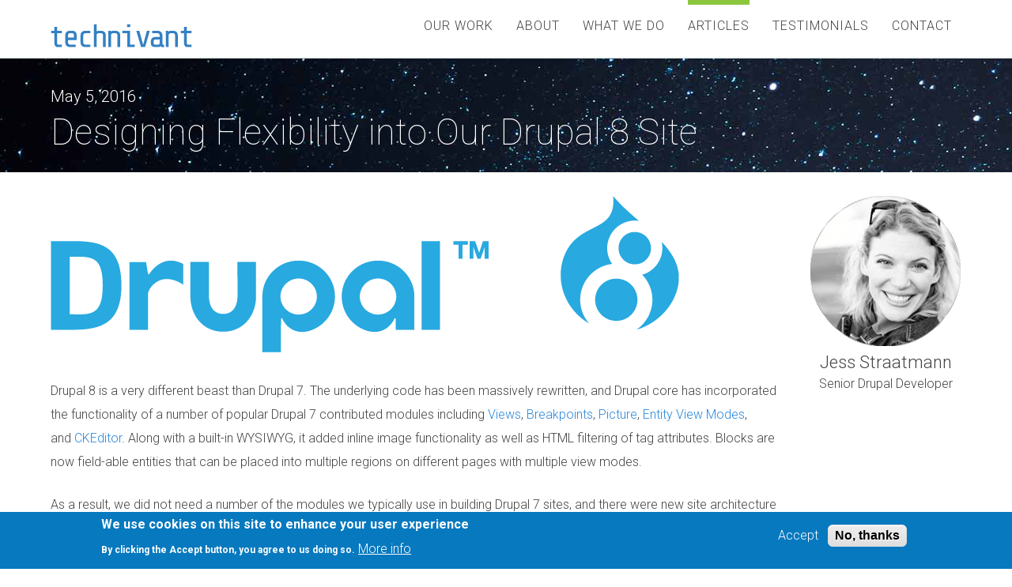

--- FILE ---
content_type: text/html; charset=UTF-8
request_url: https://www.technivant.com/articles/designing-flexibility-our-drupal-8-site
body_size: 6065
content:
<!DOCTYPE html>
<html lang="en" dir="ltr" prefix="content: http://purl.org/rss/1.0/modules/content/  dc: http://purl.org/dc/terms/  foaf: http://xmlns.com/foaf/0.1/  og: http://ogp.me/ns#  rdfs: http://www.w3.org/2000/01/rdf-schema#  schema: http://schema.org/  sioc: http://rdfs.org/sioc/ns#  sioct: http://rdfs.org/sioc/types#  skos: http://www.w3.org/2004/02/skos/core#  xsd: http://www.w3.org/2001/XMLSchema# ">
  <head>
    <meta charset="utf-8" />
<noscript><style>form.antibot * :not(.antibot-message) { display: none !important; }</style>
</noscript><script async src="https://www.googletagmanager.com/gtag/js?id=G-KBGW1X08MY"></script>
<script>window.dataLayer = window.dataLayer || [];function gtag(){dataLayer.push(arguments)};gtag("js", new Date());gtag("set", "developer_id.dMDhkMT", true);gtag("config", "G-KBGW1X08MY", {"groups":"default","page_placeholder":"PLACEHOLDER_page_location","allow_ad_personalization_signals":false});</script>
<meta name="description" content="Drupal 8 is radically changing how we build sites. We&#039;ve put D8 through its paces over the last two weeks to bring you a completely new Technivant site. Learn more about our new content architecture and admin features that leverage several improvements to Drupal 8." />
<meta name="Generator" content="Drupal 9 (https://www.drupal.org)" />
<meta name="MobileOptimized" content="width" />
<meta name="HandheldFriendly" content="true" />
<meta name="viewport" content="width=device-width, initial-scale=1.0" />
<style>div#sliding-popup, div#sliding-popup .eu-cookie-withdraw-banner, .eu-cookie-withdraw-tab {background: #0779bf} div#sliding-popup.eu-cookie-withdraw-wrapper { background: transparent; } #sliding-popup h1, #sliding-popup h2, #sliding-popup h3, #sliding-popup p, #sliding-popup label, #sliding-popup div, .eu-cookie-compliance-more-button, .eu-cookie-compliance-secondary-button, .eu-cookie-withdraw-tab { color: #ffffff;} .eu-cookie-withdraw-tab { border-color: #ffffff;}</style>
<link rel="icon" href="/themes/custom/technivant/favicon.ico" type="image/vnd.microsoft.icon" />
<link rel="canonical" href="https://www.technivant.com/articles/designing-flexibility-our-drupal-8-site" />
<link rel="shortlink" href="https://www.technivant.com/node/161" />

    <title>Designing Flexibility into Our Drupal 8 Site | Technivant</title>
    <link rel="stylesheet" media="all" href="/sites/default/files/css/css_oRsbIwdhCWl9OY1PkXeWHeQgtUgu6qfz07HtxgNClRU.css" />
<link rel="stylesheet" media="all" href="/sites/default/files/css/css_oQptgb1WpHQIDbedtpod9WTbSDrwaXnK1sfHw9zoHD8.css" />
<link rel="stylesheet" media="all" href="//fonts.googleapis.com/css?family=Roboto:100,100italic,300,300italic,700,700italic" />

    
  </head>
  <body class="not-front path-node page-node-type-blog">
    <a href="#main-content" class="visually-hidden focusable skip-link">
      Skip to main content
    </a>
    
      <div class="dialog-off-canvas-main-canvas" data-off-canvas-main-canvas>
    
<div class="page-wrapper">
  
      <header class="region-header" role="banner">
        <div class="layout-constrain">
    
<nav role="navigation" aria-labelledby="block-technivant-main-menu-menu" id="block-technivant-main-menu">
            
  <h2 class="visually-hidden">Main navigation</h2>
  

    <div class="responsive-menu-wrapper">
    <a id="responsive-menu-toggle" href="#sidr-main">☰</a>
  </div>

    <div id="main-menu">
          
              <ul class="menu">
                    <li>
        <a href="/work" data-drupal-link-system-path="work">Our Work</a>
              </li>
                <li>
        <a href="/about" data-drupal-link-system-path="node/4">About</a>
              </li>
                <li>
        <a href="/what-we-do" data-drupal-link-system-path="node/164">What We Do</a>
              </li>
                <li class="menu-item--active-trail">
        <a href="/articles" data-drupal-link-system-path="articles">Articles</a>
              </li>
                <li>
        <a href="/testimonials" data-drupal-link-system-path="testimonials">Testimonials</a>
              </li>
                <li>
        <a href="/contact/feedback" data-drupal-link-system-path="contact/feedback">Contact</a>
              </li>
        </ul>
  


      </div>
</nav>
<div id="block-technivant-branding">
  
    
          <div class="site-name">
      <a href="/" title="Home" rel="home"><i class="site-name-icon"></i><span class="screen-reader-text">Technivant</span></a>
    </div>
    </div>

  </div>

    </header>
  
                        <div class="region-preface" style="background-image: url(/sites/default/files/blogs/banners/stars.jpg);">
        <div class="layout-constrain">
    <div id="block-technivant-page-title">
  
    
      
  

<div class="node--blog--created-date">
  May 5, 2016
</div>
<h1 class="node--blog--title">Designing Flexibility into Our Drupal 8 Site</h1>





  </div>

  </div>

    </div>
  
      <div class="region-help">
        <div class="layout-constrain">
    <div data-drupal-messages-fallback class="hidden"></div>

  </div>

    </div>
  
  <main class="layout-main main" role="main">
    <div class="layout-constrain">
      <a id="main-content" tabindex="-1"></a>
      <div class="main__content">
          <div>
    <div id="block-technivant-content">
  
    
      
<article role="article" about="/articles/designing-flexibility-our-drupal-8-site" class="node--type-blog node--view-mode-full">
      <div class="two-column-blog">
      <div class="two-column-blog__first">
          <div>
          
            <div class="field--name-body field--type-text-with-summary"><p><img alt="Drupal 8" data-entity-type="file" data-entity-uuid="a3a8d333-3eab-4f44-9181-53d07187c9a9" src="/sites/default/files/inline-images/drupal-8-logo-inline-cmyk-72.png" width="795" height="198" loading="lazy" /></p>

<p>Drupal 8 is a very different beast than Drupal 7. The underlying code has been massively rewritten, and Drupal core has incorporated the functionality of a number of popular Drupal 7 contributed modules including <a href="https://www.drupal.org/project/views">Views</a>, <a href="https://www.drupal.org/project/breakpoints">Breakpoints</a>, <a href="https://www.drupal.org/project/picture">Picture</a>, <a href="https://www.drupal.org/project/entity_view_mode">Entity View Modes</a>, and <a href="https://www.drupal.org/project/ckeditor">CKEditor</a>. Along with a built-in WYSIWYG, it added inline image functionality as well as HTML filtering of tag attributes. Blocks are now field-able entities that can be placed into multiple regions on different pages with multiple view modes. </p>

<p>As a result, we did not need a number of the modules we typically use in building Drupal 7 sites, and there were new site architecture options available. </p>

<h2>How We Utilized the New D8 Features</h2>

<p>We love view modes. These were available in Drupal 7, but they apply to more entities now, and defining new ones doesn't require a contributed module or custom code. We've moved away from field-based views and are using specific view modes almost exclusively. For example, we can have multiple teaser displays based on if content will appear in a slider or within a more traditional list.</p>

<p><a href="https://api.drupal.org/api/drupal/core!lib!Drupal!Core!Render!theme.api.php/function/hook_theme_suggestions_HOOK_alter/8.2.x">hook_theme_suggestions_HOOK_alter()</a> was extremely helpful in this site. We wanted the option for page templates by content type and field templates by content type + view mode. We were able to add theme suggestions and then make specific twig templates for each use case.</p>

<p>Here's an example that defines new theme suggestions for fields:</p>

<p><code>/**<br />
 * Implements hook_theme_suggestions_HOOK_alter().<br />
 * Add suggestions for fields based on view mode.<br />
 */<br />
function technivant_theme_suggestions_field_alter(array &amp;$suggestions, array $variables) {<br />
  if ($variables['element']['#entity_type'] == 'node') {<br />
    $sanitized_field_name = strtr($variables['element']['#field_name'], '.', '_');<br />
    $sanitized_bundle = strtr($variables['element']['#bundle'], '.', '_');<br />
    $sanitized_view_mode = strtr($variables['element']['#view_mode'], '.', '_');<br />
    $suggestions[] = 'field__node__' . $sanitized_field_name . '__' . $sanitized_bundle . '__' . $sanitized_view_mode;<br />
  }<br />
  return $suggestions;<br />
} </code></p>

<p>The site is designed to be as modular in design as possible. In Drupal 7, we would have accomplished something similar with <a href="https://www.drupal.org/project/panels_everywhere">Panels Everywhere</a> + <a href="https://www.drupal.org/project/panels">Panels</a> + Mini Panels. However, Panels Everywhere was much less necessary with the changes Drupal 8 has made to the block system, Panels for D8 still had some kinks, and Mini Panels had not been ported to Drupal 8 yet.</p>

<p>As a result, we are using a combination of the core block system with entity view modes, <a href="https://www.drupal.org/project/inline_entity_form">Inline Entity Form</a>, and <a href="https://www.drupal.org/project/entity_embed">Entity Embed</a>.</p>

<p><img alt="Color and orientation options" data-entity-type="file" data-entity-uuid="85e8feb4-8edc-4944-a7e3-91b031e227cf" src="/sites/default/files/inline-images/Edit_Project_MIT_AeroAstro___Technivant.jpg" class="align-right" width="297" height="94" loading="lazy" />Client projects in this site may have associated content in the form of features (some type of media + a rich text description), slideshows, or testimonials. This associated content may be added and edited directly in the content form for the project and re-ordered there. We've built in options for selecting different color schemes and display arrangements for each associated item. This allows for a great deal of flexibility in creating content-rich pages without a lot of custom inline styles or theme changes.</p>
<figure role="group" class="align-center"><img alt="Various color schemes and orientations of the same content." data-entity-type="file" data-entity-uuid="7cb44990-988e-4b3e-bebf-1c3bf548336e" src="/sites/default/files/inline-images/orientations.jpg" width="1215" height="458" loading="lazy" /><figcaption>Various color schemes and orientations of the same content</figcaption></figure><p>The Entity Embed module allows us to embed these same content modules into blocks without duplicating/forking the content and allowing us to choose which view mode the embedded content will use. This means that the same content can be reused without creating numerous views and displayed in different configurations and regions without creating similar, but not identical content.</p></div>
      
        </div>
        </div>
      <div class="two-column-blog__second">
        <article typeof="schema:Person" about="/user/5">
  
            <div class="field--name-user-picture field--type-image">    <picture>
                  <source srcset="/sites/default/files/styles/user_thumbnail_desktop/public/pictures/users/jess-straatmann-circle-profile.png?h=1ba3e517&amp;itok=0e4_SVi- 1x" media="all and (min-width: 1024px)" type="image/png"/>
              <source srcset="/sites/default/files/styles/user_thumbnail_tablet/public/pictures/users/jess-straatmann-circle-profile.png?h=1ba3e517&amp;itok=7o2zc1SL 1x" media="all and (min-width: 768px) and (max-width: 1023px)" type="image/png"/>
              <source srcset="/sites/default/files/styles/user_thumbnail_mobile/public/pictures/users/jess-straatmann-circle-profile.png?h=1ba3e517&amp;itok=kfN9INT2 1x" type="image/png"/>
                  <img src="/sites/default/files/styles/user_thumbnail_desktop/public/pictures/users/jess-straatmann-circle-profile.png?h=1ba3e517&amp;itok=0e4_SVi-" alt="Profile picture for user jess" typeof="foaf:Image" />

  </picture>

</div>
      </article>

        <div class="blog--author-name">
          Jess
          Straatmann
        </div>
        <div class="blog--author-title">
          Senior Drupal Developer
        </div>
      </div>
    </div>
  </article>

  </div>

  </div>

      </div>
          </div>
  </main>

      <div class="region-postscript">
        <div class="layout-constrain">
    <div id="block-contactus">
  
    
      
            <div class="field--name-body field--type-text-with-summary"><h2>Get in touch with us</h2>

<p><a class="button" href="/contact/feedback">Tell us about your project</a></p>
</div>
      
  </div>

  </div>

    </div>
  
      <footer class="region-footer" role="contentinfo">
        <div class="layout-constrain">
    <div id="block-footercopyright">
  
    
      
            <div class="field--name-body field--type-text-with-summary"><div class="built-with-d8">Built with Drupal</div>

<p>Copyright © 2022, Technivant. All rights reserved.</p>
</div>
      
  </div>

  </div>

    </footer>
  
</div>
  </div>

    
    <script type="application/json" data-drupal-selector="drupal-settings-json">{"path":{"baseUrl":"\/","scriptPath":null,"pathPrefix":"","currentPath":"node\/161","currentPathIsAdmin":false,"isFront":false,"currentLanguage":"en"},"pluralDelimiter":"\u0003","suppressDeprecationErrors":true,"google_analytics":{"account":"G-KBGW1X08MY","trackOutbound":true,"trackMailto":true,"trackTel":true,"trackDownload":true,"trackDownloadExtensions":"7z|aac|arc|arj|asf|asx|avi|bin|csv|doc(x|m)?|dot(x|m)?|exe|flv|gif|gz|gzip|hqx|jar|jpe?g|js|mp(2|3|4|e?g)|mov(ie)?|msi|msp|pdf|phps|png|ppt(x|m)?|pot(x|m)?|pps(x|m)?|ppam|sld(x|m)?|thmx|qtm?|ra(m|r)?|sea|sit|tar|tgz|torrent|txt|wav|wma|wmv|wpd|xls(x|m|b)?|xlt(x|m)|xlam|xml|z|zip"},"eu_cookie_compliance":{"cookie_policy_version":"1.0.0","popup_enabled":true,"popup_agreed_enabled":false,"popup_hide_agreed":false,"popup_clicking_confirmation":false,"popup_scrolling_confirmation":false,"popup_html_info":"\u003Cdiv aria-labelledby=\u0022popup-text\u0022  class=\u0022eu-cookie-compliance-banner eu-cookie-compliance-banner-info eu-cookie-compliance-banner--opt-in\u0022\u003E\n  \u003Cdiv class=\u0022popup-content info eu-cookie-compliance-content\u0022\u003E\n        \u003Cdiv id=\u0022popup-text\u0022 class=\u0022eu-cookie-compliance-message\u0022 role=\u0022document\u0022\u003E\n      \u003Ch2\u003EWe use cookies on this site to enhance your user experience\u003C\/h2\u003E\n\u003Cp\u003EBy clicking the Accept button, you agree to us doing so.\u003C\/p\u003E\n\n              \u003Cbutton type=\u0022button\u0022 class=\u0022find-more-button eu-cookie-compliance-more-button\u0022\u003EMore info\u003C\/button\u003E\n          \u003C\/div\u003E\n\n    \n    \u003Cdiv id=\u0022popup-buttons\u0022 class=\u0022eu-cookie-compliance-buttons\u0022\u003E\n            \u003Cbutton type=\u0022button\u0022 class=\u0022agree-button eu-cookie-compliance-secondary-button\u0022\u003EAccept\u003C\/button\u003E\n              \u003Cbutton type=\u0022button\u0022 class=\u0022decline-button eu-cookie-compliance-default-button\u0022\u003ENo, thanks\u003C\/button\u003E\n          \u003C\/div\u003E\n  \u003C\/div\u003E\n\u003C\/div\u003E","use_mobile_message":false,"mobile_popup_html_info":"\u003Cdiv aria-labelledby=\u0022popup-text\u0022  class=\u0022eu-cookie-compliance-banner eu-cookie-compliance-banner-info eu-cookie-compliance-banner--opt-in\u0022\u003E\n  \u003Cdiv class=\u0022popup-content info eu-cookie-compliance-content\u0022\u003E\n        \u003Cdiv id=\u0022popup-text\u0022 class=\u0022eu-cookie-compliance-message\u0022 role=\u0022document\u0022\u003E\n      \n              \u003Cbutton type=\u0022button\u0022 class=\u0022find-more-button eu-cookie-compliance-more-button\u0022\u003EMore info\u003C\/button\u003E\n          \u003C\/div\u003E\n\n    \n    \u003Cdiv id=\u0022popup-buttons\u0022 class=\u0022eu-cookie-compliance-buttons\u0022\u003E\n            \u003Cbutton type=\u0022button\u0022 class=\u0022agree-button eu-cookie-compliance-secondary-button\u0022\u003EAccept\u003C\/button\u003E\n              \u003Cbutton type=\u0022button\u0022 class=\u0022decline-button eu-cookie-compliance-default-button\u0022\u003ENo, thanks\u003C\/button\u003E\n          \u003C\/div\u003E\n  \u003C\/div\u003E\n\u003C\/div\u003E","mobile_breakpoint":768,"popup_html_agreed":false,"popup_use_bare_css":false,"popup_height":"auto","popup_width":"100%","popup_delay":1000,"popup_link":"\/our-cookie-policy","popup_link_new_window":true,"popup_position":false,"fixed_top_position":true,"popup_language":"en","store_consent":false,"better_support_for_screen_readers":false,"cookie_name":"","reload_page":false,"domain":"","domain_all_sites":false,"popup_eu_only":false,"popup_eu_only_js":false,"cookie_lifetime":100,"cookie_session":0,"set_cookie_session_zero_on_disagree":0,"disagree_do_not_show_popup":false,"method":"opt_in","automatic_cookies_removal":true,"allowed_cookies":"","withdraw_markup":"\u003Cbutton type=\u0022button\u0022 class=\u0022eu-cookie-withdraw-tab\u0022\u003EPrivacy settings\u003C\/button\u003E\n\u003Cdiv aria-labelledby=\u0022popup-text\u0022 class=\u0022eu-cookie-withdraw-banner\u0022\u003E\n  \u003Cdiv class=\u0022popup-content info eu-cookie-compliance-content\u0022\u003E\n    \u003Cdiv id=\u0022popup-text\u0022 class=\u0022eu-cookie-compliance-message\u0022 role=\u0022document\u0022\u003E\n      \u003Ch2\u003EWe use cookies on this site to enhance your user experience\u003C\/h2\u003E\n\u003Cp\u003EYou have given your consent for us to set cookies.\u003C\/p\u003E\n\n    \u003C\/div\u003E\n    \u003Cdiv id=\u0022popup-buttons\u0022 class=\u0022eu-cookie-compliance-buttons\u0022\u003E\n      \u003Cbutton type=\u0022button\u0022 class=\u0022eu-cookie-withdraw-button \u0022\u003EWithdraw consent\u003C\/button\u003E\n    \u003C\/div\u003E\n  \u003C\/div\u003E\n\u003C\/div\u003E","withdraw_enabled":false,"reload_options":0,"reload_routes_list":"","withdraw_button_on_info_popup":false,"cookie_categories":[],"cookie_categories_details":[],"enable_save_preferences_button":true,"cookie_value_disagreed":"0","cookie_value_agreed_show_thank_you":"1","cookie_value_agreed":"2","containing_element":"body","settings_tab_enabled":false,"olivero_primary_button_classes":"","olivero_secondary_button_classes":"","close_button_action":"close_banner","open_by_default":true,"modules_allow_popup":true,"hide_the_banner":false,"geoip_match":true},"user":{"uid":0,"permissionsHash":"9e41d3901a372fd54ab188fa48434a7cc077648d481d7be3cfffecaef928bae0"}}</script>
<script src="/sites/default/files/js/js_6yUOgsoSNQO6CI3Gu0KRM3YCYVjTyuIvBa6M1KPJU4U.js"></script>
<script src="/modules/contrib/eu_cookie_compliance/js/eu_cookie_compliance.min.js?v=9.5.11" defer></script>

  <script defer src="https://static.cloudflareinsights.com/beacon.min.js/vcd15cbe7772f49c399c6a5babf22c1241717689176015" integrity="sha512-ZpsOmlRQV6y907TI0dKBHq9Md29nnaEIPlkf84rnaERnq6zvWvPUqr2ft8M1aS28oN72PdrCzSjY4U6VaAw1EQ==" data-cf-beacon='{"version":"2024.11.0","token":"243ba254dba74933b4241d9b8445bebb","r":1,"server_timing":{"name":{"cfCacheStatus":true,"cfEdge":true,"cfExtPri":true,"cfL4":true,"cfOrigin":true,"cfSpeedBrain":true},"location_startswith":null}}' crossorigin="anonymous"></script>
</body>
</html>


--- FILE ---
content_type: text/css
request_url: https://www.technivant.com/sites/default/files/css/css_oQptgb1WpHQIDbedtpod9WTbSDrwaXnK1sfHw9zoHD8.css
body_size: 21012
content:
.sidr{display:block;position:fixed;top:0;height:100%;z-index:999999;width:260px;overflow-x:hidden;overflow-y:auto;font-family:"lucida grande",tahoma,verdana,arial,sans-serif;font-size:15px;background:#333;color:#fff;box-shadow:0 0 5px 5px #222 inset}.sidr .sidr-inner{padding:0 0 15px}.sidr .sidr-inner>p{margin-left:15px;margin-right:15px}.sidr.right{left:auto;right:-260px}.sidr.left{left:-260px;right:auto}.sidr h1,.sidr h2,.sidr h3,.sidr h4,.sidr h5,.sidr h6{background-image:url('[data-uri]');background-size:100%;background-image:-webkit-gradient(linear,50% 0%,50% 100%,color-stop(0%,#4d4d4d),color-stop(100%,#1a1a1a));background-image:-moz-linear-gradient(#4d4d4d,#1a1a1a);background-image:-webkit-linear-gradient(#4d4d4d,#1a1a1a);background-image:linear-gradient(#4d4d4d,#1a1a1a);font-size:11px;font-weight:normal;padding:0 15px;margin:0 0 5px;color:#fff;line-height:24px;box-shadow:0 5px 5px 3px rgba(0,0,0,0.2)}.sidr p{font-size:13px;margin:0 0 12px}.sidr p a{color:rgba(255,255,255,0.9)}.sidr>p{margin-left:15px;margin-right:15px}.sidr ul{display:block;margin:0 0 15px;padding:0;border-top:1px solid #1a1a1a;border-bottom:1px solid #4d4d4d}.sidr ul li{display:block;margin:0;line-height:48px;border-top:1px solid #4d4d4d;border-bottom:1px solid #1a1a1a}.sidr ul li:hover,.sidr ul li.active,.sidr ul li.sidr-class-active{border-top:0;line-height:49px}.sidr ul li:hover>a,.sidr ul li:hover>span,.sidr ul li.active>a,.sidr ul li.active>span,.sidr ul li.sidr-class-active>a,.sidr ul li.sidr-class-active>span{box-shadow:0 0 15px 3px #222 inset}.sidr ul li a,.sidr ul li span{padding:0 15px;display:block;text-decoration:none;color:#fff}.sidr ul li ul{border-bottom:0;margin:0}.sidr ul li ul li{line-height:40px;font-size:13px}.sidr ul li ul li:last-child{border-bottom:0}.sidr ul li ul li:hover,.sidr ul li ul li.active,.sidr ul li ul li.sidr-class-active{border-top:0;line-height:41px}.sidr ul li ul li:hover>a,.sidr ul li ul li:hover>span,.sidr ul li ul li.active>a,.sidr ul li ul li.active>span,.sidr ul li ul li.sidr-class-active>a,.sidr ul li ul li.sidr-class-active>span{box-shadow:0 0 15px 3px #222 inset}.sidr ul li ul li a,.sidr ul li ul li span{color:rgba(255,255,255,0.8);padding-left:30px}.sidr form{margin:0 15px}.sidr label{font-size:13px}.sidr input[type="text"],.sidr input[type="password"],.sidr input[type="date"],.sidr input[type="datetime"],.sidr input[type="email"],.sidr input[type="number"],.sidr input[type="search"],.sidr input[type="tel"],.sidr input[type="time"],.sidr input[type="url"],.sidr textarea,.sidr select{width:100%;font-size:13px;padding:5px;-moz-box-sizing:border-box;-webkit-box-sizing:border-box;box-sizing:border-box;margin:0 0 10px;border-radius:2px;border:0;background:rgba(0,0,0,0.1);color:rgba(255,255,255,0.6);display:block;clear:both}.sidr input[type=checkbox]{width:auto;display:inline;clear:none}.sidr input[type=button],.sidr input[type=submit]{color:#333;background:#fff}.sidr input[type=button]:hover,.sidr input[type=submit]:hover{background:rgba(255,255,255,0.9)}
*,*:before,*:after{-moz-box-sizing:border-box;box-sizing:border-box;}img,video{max-width:100%;height:auto;}@font-face{font-family:'FontAwesome';src:url(/themes/custom/technivant/fonts/fontawesome-webfont.eot?v=4.6.1);src:url(/themes/custom/technivant/fonts/fontawesome-webfont.eot#iefix&v=4.6.1) format("embedded-opentype"),url(/themes/custom/technivant/fonts/fontawesome-webfont.woff?v=4.6.1) format("woff"),url(/themes/custom/technivant/fonts/fontawesome-webfont.ttf?v=4.6.1) format("truetype"),url(/themes/custom/technivant/fonts/fontawesome-webfont.svg?v=4.6.1#fontawesomeregular) format("svg");font-weight:normal;font-style:normal;}.fa,.fa-icon,.field--name-field-testimonial-body:before{display:inline-block;font:normal normal normal 14px/1 FontAwesome;font-size:inherit;text-rendering:auto;-webkit-font-smoothing:antialiased;-moz-osx-font-smoothing:grayscale;}.fa-lg{font-size:1.33333em;line-height:0.75em;vertical-align:-15%;}.fa-2x,.fa-icon{font-size:2em;}.fa-3x,.field--name-field-testimonial-body:before{font-size:3em;}.fa-4x{font-size:4em;}.fa-5x{font-size:5em;}.fa-fw{width:1.28571em;text-align:center;}.fa-ul{padding-left:0;margin-left:2.14286em;list-style-type:none;}.fa-ul > li{position:relative;}.fa-li{position:absolute;left:-2.14286em;width:2.14286em;top:0.14286em;text-align:center;}.fa-li.fa-lg{left:-1.85714em;}.fa-border{padding:.2em .25em .15em;border:solid 0.08em #eeeeee;border-radius:.1em;}.fa-pull-left{float:left;}.fa-pull-right{float:right;}.fa.fa-pull-left,.fa-pull-left.fa-icon,.fa-pull-left.field--name-field-testimonial-body:before{margin-right:.3em;}.fa.fa-pull-right,.fa-pull-right.fa-icon,.fa-pull-right.field--name-field-testimonial-body:before{margin-left:.3em;}.pull-right{float:right;}.pull-left{float:left;}.fa.pull-left,.pull-left.fa-icon,.pull-left.field--name-field-testimonial-body:before{margin-right:.3em;}.fa.pull-right,.pull-right.fa-icon,.pull-right.field--name-field-testimonial-body:before{margin-left:.3em;}.fa-spin{-webkit-animation:fa-spin 2s infinite linear;animation:fa-spin 2s infinite linear;}.fa-pulse{-webkit-animation:fa-spin 1s infinite steps(8);animation:fa-spin 1s infinite steps(8);}@-webkit-keyframes fa-spin{0%{-webkit-transform:rotate(0deg);transform:rotate(0deg);}100%{-webkit-transform:rotate(359deg);transform:rotate(359deg);}}@keyframes fa-spin{0%{-webkit-transform:rotate(0deg);transform:rotate(0deg);}100%{-webkit-transform:rotate(359deg);transform:rotate(359deg);}}.fa-rotate-90{-ms-filter:"progid:DXImageTransform.Microsoft.BasicImage(rotation=1)";-webkit-transform:rotate(90deg);-ms-transform:rotate(90deg);transform:rotate(90deg);}.fa-rotate-180{-ms-filter:"progid:DXImageTransform.Microsoft.BasicImage(rotation=2)";-webkit-transform:rotate(180deg);-ms-transform:rotate(180deg);transform:rotate(180deg);}.fa-rotate-270{-ms-filter:"progid:DXImageTransform.Microsoft.BasicImage(rotation=3)";-webkit-transform:rotate(270deg);-ms-transform:rotate(270deg);transform:rotate(270deg);}.fa-flip-horizontal{-ms-filter:"progid:DXImageTransform.Microsoft.BasicImage(rotation=0, mirror=1)";-webkit-transform:scale(-1,1);-ms-transform:scale(-1,1);transform:scale(-1,1);}.fa-flip-vertical{-ms-filter:"progid:DXImageTransform.Microsoft.BasicImage(rotation=2, mirror=1)";-webkit-transform:scale(1,-1);-ms-transform:scale(1,-1);transform:scale(1,-1);}:root .fa-rotate-90,:root .fa-rotate-180,:root .fa-rotate-270,:root .fa-flip-horizontal,:root .fa-flip-vertical{filter:none;}.fa-stack{position:relative;display:inline-block;width:2em;height:2em;line-height:2em;vertical-align:middle;}.fa-stack-1x,.fa-stack-2x{position:absolute;left:0;width:100%;text-align:center;}.fa-stack-1x{line-height:inherit;}.fa-stack-2x{font-size:2em;}.fa-inverse{color:white;}.fa-glass:before{content:"\f000";}.fa-music:before{content:"\f001";}.fa-search:before{content:"\f002";}.fa-envelope-o:before{content:"\f003";}.fa-heart:before{content:"\f004";}.fa-star:before{content:"\f005";}.fa-star-o:before{content:"\f006";}.fa-user:before{content:"\f007";}.fa-film:before{content:"\f008";}.fa-th-large:before{content:"\f009";}.fa-th:before{content:"\f00a";}.fa-th-list:before{content:"\f00b";}.fa-check:before{content:"\f00c";}.fa-remove:before,.fa-close:before,.fa-times:before{content:"\f00d";}.fa-search-plus:before{content:"\f00e";}.fa-search-minus:before{content:"\f010";}.fa-power-off:before{content:"\f011";}.fa-signal:before{content:"\f012";}.fa-gear:before,.fa-cog:before{content:"\f013";}.fa-trash-o:before{content:"\f014";}.fa-home:before{content:"\f015";}.fa-file-o:before{content:"\f016";}.fa-clock-o:before{content:"\f017";}.fa-road:before{content:"\f018";}.fa-download:before{content:"\f019";}.fa-arrow-circle-o-down:before{content:"\f01a";}.fa-arrow-circle-o-up:before{content:"\f01b";}.fa-inbox:before{content:"\f01c";}.fa-play-circle-o:before{content:"\f01d";}.fa-rotate-right:before,.fa-repeat:before{content:"\f01e";}.fa-refresh:before{content:"\f021";}.fa-list-alt:before{content:"\f022";}.fa-lock:before{content:"\f023";}.fa-flag:before{content:"\f024";}.fa-headphones:before{content:"\f025";}.fa-volume-off:before{content:"\f026";}.fa-volume-down:before{content:"\f027";}.fa-volume-up:before{content:"\f028";}.fa-qrcode:before{content:"\f029";}.fa-barcode:before{content:"\f02a";}.fa-tag:before{content:"\f02b";}.fa-tags:before{content:"\f02c";}.fa-book:before{content:"\f02d";}.fa-bookmark:before{content:"\f02e";}.fa-print:before{content:"\f02f";}.fa-camera:before{content:"\f030";}.fa-font:before{content:"\f031";}.fa-bold:before{content:"\f032";}.fa-italic:before{content:"\f033";}.fa-text-height:before{content:"\f034";}.fa-text-width:before{content:"\f035";}.fa-align-left:before{content:"\f036";}.fa-align-center:before{content:"\f037";}.fa-align-right:before{content:"\f038";}.fa-align-justify:before{content:"\f039";}.fa-list:before{content:"\f03a";}.fa-dedent:before,.fa-outdent:before{content:"\f03b";}.fa-indent:before{content:"\f03c";}.fa-video-camera:before{content:"\f03d";}.fa-photo:before,.fa-image:before,.fa-picture-o:before{content:"\f03e";}.fa-pencil:before{content:"\f040";}.fa-map-marker:before{content:"\f041";}.fa-adjust:before{content:"\f042";}.fa-tint:before{content:"\f043";}.fa-edit:before,.fa-pencil-square-o:before{content:"\f044";}.fa-share-square-o:before{content:"\f045";}.fa-check-square-o:before{content:"\f046";}.fa-arrows:before{content:"\f047";}.fa-step-backward:before{content:"\f048";}.fa-fast-backward:before{content:"\f049";}.fa-backward:before{content:"\f04a";}.fa-play:before{content:"\f04b";}.fa-pause:before{content:"\f04c";}.fa-stop:before{content:"\f04d";}.fa-forward:before{content:"\f04e";}.fa-fast-forward:before{content:"\f050";}.fa-step-forward:before{content:"\f051";}.fa-eject:before{content:"\f052";}.fa-chevron-left:before{content:"\f053";}.fa-chevron-right:before{content:"\f054";}.fa-plus-circle:before{content:"\f055";}.fa-minus-circle:before{content:"\f056";}.fa-times-circle:before{content:"\f057";}.fa-check-circle:before{content:"\f058";}.fa-question-circle:before{content:"\f059";}.fa-info-circle:before{content:"\f05a";}.fa-crosshairs:before{content:"\f05b";}.fa-times-circle-o:before{content:"\f05c";}.fa-check-circle-o:before{content:"\f05d";}.fa-ban:before{content:"\f05e";}.fa-arrow-left:before{content:"\f060";}.fa-arrow-right:before{content:"\f061";}.fa-arrow-up:before{content:"\f062";}.fa-arrow-down:before{content:"\f063";}.fa-mail-forward:before,.fa-share:before{content:"\f064";}.fa-expand:before{content:"\f065";}.fa-compress:before{content:"\f066";}.fa-plus:before{content:"\f067";}.fa-minus:before{content:"\f068";}.fa-asterisk:before{content:"\f069";}.fa-exclamation-circle:before{content:"\f06a";}.fa-gift:before{content:"\f06b";}.fa-leaf:before{content:"\f06c";}.fa-fire:before{content:"\f06d";}.fa-eye:before{content:"\f06e";}.fa-eye-slash:before{content:"\f070";}.fa-warning:before,.fa-exclamation-triangle:before{content:"\f071";}.fa-plane:before{content:"\f072";}.fa-calendar:before{content:"\f073";}.fa-random:before{content:"\f074";}.fa-comment:before{content:"\f075";}.fa-magnet:before{content:"\f076";}.fa-chevron-up:before{content:"\f077";}.fa-chevron-down:before{content:"\f078";}.fa-retweet:before{content:"\f079";}.fa-shopping-cart:before{content:"\f07a";}.fa-folder:before{content:"\f07b";}.fa-folder-open:before{content:"\f07c";}.fa-arrows-v:before{content:"\f07d";}.fa-arrows-h:before{content:"\f07e";}.fa-bar-chart-o:before,.fa-bar-chart:before{content:"\f080";}.fa-twitter-square:before{content:"\f081";}.fa-facebook-square:before{content:"\f082";}.fa-camera-retro:before{content:"\f083";}.fa-key:before{content:"\f084";}.fa-gears:before,.fa-cogs:before{content:"\f085";}.fa-comments:before{content:"\f086";}.fa-thumbs-o-up:before{content:"\f087";}.fa-thumbs-o-down:before{content:"\f088";}.fa-star-half:before{content:"\f089";}.fa-heart-o:before{content:"\f08a";}.fa-sign-out:before{content:"\f08b";}.fa-linkedin-square:before{content:"\f08c";}.fa-thumb-tack:before{content:"\f08d";}.fa-external-link:before{content:"\f08e";}.fa-sign-in:before{content:"\f090";}.fa-trophy:before{content:"\f091";}.fa-github-square:before{content:"\f092";}.fa-upload:before{content:"\f093";}.fa-lemon-o:before{content:"\f094";}.fa-phone:before{content:"\f095";}.fa-square-o:before{content:"\f096";}.fa-bookmark-o:before{content:"\f097";}.fa-phone-square:before{content:"\f098";}.fa-twitter:before{content:"\f099";}.fa-facebook-f:before,.fa-facebook:before{content:"\f09a";}.fa-github:before{content:"\f09b";}.fa-unlock:before{content:"\f09c";}.fa-credit-card:before{content:"\f09d";}.fa-feed:before,.fa-rss:before{content:"\f09e";}.fa-hdd-o:before{content:"\f0a0";}.fa-bullhorn:before{content:"\f0a1";}.fa-bell:before{content:"\f0f3";}.fa-certificate:before{content:"\f0a3";}.fa-hand-o-right:before{content:"\f0a4";}.fa-hand-o-left:before{content:"\f0a5";}.fa-hand-o-up:before{content:"\f0a6";}.fa-hand-o-down:before{content:"\f0a7";}.fa-arrow-circle-left:before{content:"\f0a8";}.fa-arrow-circle-right:before{content:"\f0a9";}.fa-arrow-circle-up:before{content:"\f0aa";}.fa-arrow-circle-down:before{content:"\f0ab";}.fa-globe:before{content:"\f0ac";}.fa-wrench:before{content:"\f0ad";}.fa-tasks:before{content:"\f0ae";}.fa-filter:before{content:"\f0b0";}.fa-briefcase:before{content:"\f0b1";}.fa-arrows-alt:before{content:"\f0b2";}.fa-group:before,.fa-users:before{content:"\f0c0";}.fa-chain:before,.fa-link:before{content:"\f0c1";}.fa-cloud:before{content:"\f0c2";}.fa-flask:before{content:"\f0c3";}.fa-cut:before,.fa-scissors:before{content:"\f0c4";}.fa-copy:before,.fa-files-o:before{content:"\f0c5";}.fa-paperclip:before{content:"\f0c6";}.fa-save:before,.fa-floppy-o:before{content:"\f0c7";}.fa-square:before{content:"\f0c8";}.fa-navicon:before,.fa-reorder:before,.fa-bars:before{content:"\f0c9";}.fa-list-ul:before{content:"\f0ca";}.fa-list-ol:before{content:"\f0cb";}.fa-strikethrough:before{content:"\f0cc";}.fa-underline:before{content:"\f0cd";}.fa-table:before{content:"\f0ce";}.fa-magic:before{content:"\f0d0";}.fa-truck:before{content:"\f0d1";}.fa-pinterest:before{content:"\f0d2";}.fa-pinterest-square:before{content:"\f0d3";}.fa-google-plus-square:before{content:"\f0d4";}.fa-google-plus:before{content:"\f0d5";}.fa-money:before{content:"\f0d6";}.fa-caret-down:before{content:"\f0d7";}.fa-caret-up:before{content:"\f0d8";}.fa-caret-left:before{content:"\f0d9";}.fa-caret-right:before{content:"\f0da";}.fa-columns:before{content:"\f0db";}.fa-unsorted:before,.fa-sort:before{content:"\f0dc";}.fa-sort-down:before,.fa-sort-desc:before{content:"\f0dd";}.fa-sort-up:before,.fa-sort-asc:before{content:"\f0de";}.fa-envelope:before{content:"\f0e0";}.fa-linkedin:before{content:"\f0e1";}.fa-rotate-left:before,.fa-undo:before{content:"\f0e2";}.fa-legal:before,.fa-gavel:before{content:"\f0e3";}.fa-dashboard:before,.fa-tachometer:before{content:"\f0e4";}.fa-comment-o:before{content:"\f0e5";}.fa-comments-o:before{content:"\f0e6";}.fa-flash:before,.fa-bolt:before{content:"\f0e7";}.fa-sitemap:before{content:"\f0e8";}.fa-umbrella:before{content:"\f0e9";}.fa-paste:before,.fa-clipboard:before{content:"\f0ea";}.fa-lightbulb-o:before{content:"\f0eb";}.fa-exchange:before{content:"\f0ec";}.fa-cloud-download:before{content:"\f0ed";}.fa-cloud-upload:before{content:"\f0ee";}.fa-user-md:before{content:"\f0f0";}.fa-stethoscope:before{content:"\f0f1";}.fa-suitcase:before{content:"\f0f2";}.fa-bell-o:before{content:"\f0a2";}.fa-coffee:before{content:"\f0f4";}.fa-cutlery:before{content:"\f0f5";}.fa-file-text-o:before{content:"\f0f6";}.fa-building-o:before{content:"\f0f7";}.fa-hospital-o:before{content:"\f0f8";}.fa-ambulance:before{content:"\f0f9";}.fa-medkit:before{content:"\f0fa";}.fa-fighter-jet:before{content:"\f0fb";}.fa-beer:before{content:"\f0fc";}.fa-h-square:before{content:"\f0fd";}.fa-plus-square:before{content:"\f0fe";}.fa-angle-double-left:before{content:"\f100";}.fa-angle-double-right:before{content:"\f101";}.fa-angle-double-up:before{content:"\f102";}.fa-angle-double-down:before{content:"\f103";}.fa-angle-left:before{content:"\f104";}.fa-angle-right:before{content:"\f105";}.fa-angle-up:before{content:"\f106";}.fa-angle-down:before{content:"\f107";}.fa-desktop:before{content:"\f108";}.fa-laptop:before{content:"\f109";}.fa-tablet:before{content:"\f10a";}.fa-mobile-phone:before,.fa-mobile:before{content:"\f10b";}.fa-circle-o:before{content:"\f10c";}.fa-quote-left:before,.field--name-field-testimonial-body:before{content:"\f10d";}.fa-quote-right:before{content:"\f10e";}.fa-spinner:before{content:"\f110";}.fa-circle:before{content:"\f111";}.fa-mail-reply:before,.fa-reply:before{content:"\f112";}.fa-github-alt:before{content:"\f113";}.fa-folder-o:before{content:"\f114";}.fa-folder-open-o:before{content:"\f115";}.fa-smile-o:before{content:"\f118";}.fa-frown-o:before{content:"\f119";}.fa-meh-o:before{content:"\f11a";}.fa-gamepad:before{content:"\f11b";}.fa-keyboard-o:before{content:"\f11c";}.fa-flag-o:before{content:"\f11d";}.fa-flag-checkered:before{content:"\f11e";}.fa-terminal:before{content:"\f120";}.fa-code:before{content:"\f121";}.fa-mail-reply-all:before,.fa-reply-all:before{content:"\f122";}.fa-star-half-empty:before,.fa-star-half-full:before,.fa-star-half-o:before{content:"\f123";}.fa-location-arrow:before{content:"\f124";}.fa-crop:before{content:"\f125";}.fa-code-fork:before{content:"\f126";}.fa-unlink:before,.fa-chain-broken:before{content:"\f127";}.fa-question:before{content:"\f128";}.fa-info:before{content:"\f129";}.fa-exclamation:before{content:"\f12a";}.fa-superscript:before{content:"\f12b";}.fa-subscript:before{content:"\f12c";}.fa-eraser:before{content:"\f12d";}.fa-puzzle-piece:before{content:"\f12e";}.fa-microphone:before{content:"\f130";}.fa-microphone-slash:before{content:"\f131";}.fa-shield:before{content:"\f132";}.fa-calendar-o:before{content:"\f133";}.fa-fire-extinguisher:before{content:"\f134";}.fa-rocket:before{content:"\f135";}.fa-maxcdn:before{content:"\f136";}.fa-chevron-circle-left:before{content:"\f137";}.fa-chevron-circle-right:before{content:"\f138";}.fa-chevron-circle-up:before{content:"\f139";}.fa-chevron-circle-down:before{content:"\f13a";}.fa-html5:before{content:"\f13b";}.fa-css3:before{content:"\f13c";}.fa-anchor:before{content:"\f13d";}.fa-unlock-alt:before{content:"\f13e";}.fa-bullseye:before{content:"\f140";}.fa-ellipsis-h:before{content:"\f141";}.fa-ellipsis-v:before{content:"\f142";}.fa-rss-square:before{content:"\f143";}.fa-play-circle:before{content:"\f144";}.fa-ticket:before{content:"\f145";}.fa-minus-square:before{content:"\f146";}.fa-minus-square-o:before{content:"\f147";}.fa-level-up:before{content:"\f148";}.fa-level-down:before{content:"\f149";}.fa-check-square:before{content:"\f14a";}.fa-pencil-square:before{content:"\f14b";}.fa-external-link-square:before{content:"\f14c";}.fa-share-square:before{content:"\f14d";}.fa-compass:before{content:"\f14e";}.fa-toggle-down:before,.fa-caret-square-o-down:before{content:"\f150";}.fa-toggle-up:before,.fa-caret-square-o-up:before{content:"\f151";}.fa-toggle-right:before,.fa-caret-square-o-right:before{content:"\f152";}.fa-euro:before,.fa-eur:before{content:"\f153";}.fa-gbp:before{content:"\f154";}.fa-dollar:before,.fa-usd:before{content:"\f155";}.fa-rupee:before,.fa-inr:before{content:"\f156";}.fa-cny:before,.fa-rmb:before,.fa-yen:before,.fa-jpy:before{content:"\f157";}.fa-ruble:before,.fa-rouble:before,.fa-rub:before{content:"\f158";}.fa-won:before,.fa-krw:before{content:"\f159";}.fa-bitcoin:before,.fa-btc:before{content:"\f15a";}.fa-file:before{content:"\f15b";}.fa-file-text:before{content:"\f15c";}.fa-sort-alpha-asc:before{content:"\f15d";}.fa-sort-alpha-desc:before{content:"\f15e";}.fa-sort-amount-asc:before{content:"\f160";}.fa-sort-amount-desc:before{content:"\f161";}.fa-sort-numeric-asc:before{content:"\f162";}.fa-sort-numeric-desc:before{content:"\f163";}.fa-thumbs-up:before{content:"\f164";}.fa-thumbs-down:before{content:"\f165";}.fa-youtube-square:before{content:"\f166";}.fa-youtube:before{content:"\f167";}.fa-xing:before{content:"\f168";}.fa-xing-square:before{content:"\f169";}.fa-youtube-play:before{content:"\f16a";}.fa-dropbox:before{content:"\f16b";}.fa-stack-overflow:before{content:"\f16c";}.fa-instagram:before{content:"\f16d";}.fa-flickr:before{content:"\f16e";}.fa-adn:before{content:"\f170";}.fa-bitbucket:before{content:"\f171";}.fa-bitbucket-square:before{content:"\f172";}.fa-tumblr:before{content:"\f173";}.fa-tumblr-square:before{content:"\f174";}.fa-long-arrow-down:before{content:"\f175";}.fa-long-arrow-up:before{content:"\f176";}.fa-long-arrow-left:before{content:"\f177";}.fa-long-arrow-right:before{content:"\f178";}.fa-apple:before{content:"\f179";}.fa-windows:before{content:"\f17a";}.fa-android:before{content:"\f17b";}.fa-linux:before{content:"\f17c";}.fa-dribbble:before{content:"\f17d";}.fa-skype:before{content:"\f17e";}.fa-foursquare:before{content:"\f180";}.fa-trello:before{content:"\f181";}.fa-female:before{content:"\f182";}.fa-male:before{content:"\f183";}.fa-gittip:before,.fa-gratipay:before{content:"\f184";}.fa-sun-o:before{content:"\f185";}.fa-moon-o:before{content:"\f186";}.fa-archive:before{content:"\f187";}.fa-bug:before{content:"\f188";}.fa-vk:before{content:"\f189";}.fa-weibo:before{content:"\f18a";}.fa-renren:before{content:"\f18b";}.fa-pagelines:before{content:"\f18c";}.fa-stack-exchange:before{content:"\f18d";}.fa-arrow-circle-o-right:before{content:"\f18e";}.fa-arrow-circle-o-left:before{content:"\f190";}.fa-toggle-left:before,.fa-caret-square-o-left:before{content:"\f191";}.fa-dot-circle-o:before{content:"\f192";}.fa-wheelchair:before{content:"\f193";}.fa-vimeo-square:before{content:"\f194";}.fa-turkish-lira:before,.fa-try:before{content:"\f195";}.fa-plus-square-o:before{content:"\f196";}.fa-space-shuttle:before{content:"\f197";}.fa-slack:before{content:"\f198";}.fa-envelope-square:before{content:"\f199";}.fa-wordpress:before{content:"\f19a";}.fa-openid:before{content:"\f19b";}.fa-institution:before,.fa-bank:before,.fa-university:before{content:"\f19c";}.fa-mortar-board:before,.fa-graduation-cap:before{content:"\f19d";}.fa-yahoo:before{content:"\f19e";}.fa-google:before{content:"\f1a0";}.fa-reddit:before{content:"\f1a1";}.fa-reddit-square:before{content:"\f1a2";}.fa-stumbleupon-circle:before{content:"\f1a3";}.fa-stumbleupon:before{content:"\f1a4";}.fa-delicious:before{content:"\f1a5";}.fa-digg:before{content:"\f1a6";}.fa-pied-piper:before{content:"\f1a7";}.fa-pied-piper-alt:before{content:"\f1a8";}.fa-drupal:before{content:"\f1a9";}.fa-joomla:before{content:"\f1aa";}.fa-language:before{content:"\f1ab";}.fa-fax:before{content:"\f1ac";}.fa-building:before{content:"\f1ad";}.fa-child:before{content:"\f1ae";}.fa-paw:before{content:"\f1b0";}.fa-spoon:before{content:"\f1b1";}.fa-cube:before{content:"\f1b2";}.fa-cubes:before{content:"\f1b3";}.fa-behance:before{content:"\f1b4";}.fa-behance-square:before{content:"\f1b5";}.fa-steam:before{content:"\f1b6";}.fa-steam-square:before{content:"\f1b7";}.fa-recycle:before{content:"\f1b8";}.fa-automobile:before,.fa-car:before{content:"\f1b9";}.fa-cab:before,.fa-taxi:before{content:"\f1ba";}.fa-tree:before{content:"\f1bb";}.fa-spotify:before{content:"\f1bc";}.fa-deviantart:before{content:"\f1bd";}.fa-soundcloud:before{content:"\f1be";}.fa-database:before{content:"\f1c0";}.fa-file-pdf-o:before{content:"\f1c1";}.fa-file-word-o:before{content:"\f1c2";}.fa-file-excel-o:before{content:"\f1c3";}.fa-file-powerpoint-o:before{content:"\f1c4";}.fa-file-photo-o:before,.fa-file-picture-o:before,.fa-file-image-o:before{content:"\f1c5";}.fa-file-zip-o:before,.fa-file-archive-o:before{content:"\f1c6";}.fa-file-sound-o:before,.fa-file-audio-o:before{content:"\f1c7";}.fa-file-movie-o:before,.fa-file-video-o:before{content:"\f1c8";}.fa-file-code-o:before{content:"\f1c9";}.fa-vine:before{content:"\f1ca";}.fa-codepen:before{content:"\f1cb";}.fa-jsfiddle:before{content:"\f1cc";}.fa-life-bouy:before,.fa-life-buoy:before,.fa-life-saver:before,.fa-support:before,.fa-life-ring:before{content:"\f1cd";}.fa-circle-o-notch:before{content:"\f1ce";}.fa-ra:before,.fa-rebel:before{content:"\f1d0";}.fa-ge:before,.fa-empire:before{content:"\f1d1";}.fa-git-square:before{content:"\f1d2";}.fa-git:before{content:"\f1d3";}.fa-y-combinator-square:before,.fa-yc-square:before,.fa-hacker-news:before{content:"\f1d4";}.fa-tencent-weibo:before{content:"\f1d5";}.fa-qq:before{content:"\f1d6";}.fa-wechat:before,.fa-weixin:before{content:"\f1d7";}.fa-send:before,.fa-paper-plane:before{content:"\f1d8";}.fa-send-o:before,.fa-paper-plane-o:before{content:"\f1d9";}.fa-history:before{content:"\f1da";}.fa-circle-thin:before{content:"\f1db";}.fa-header:before{content:"\f1dc";}.fa-paragraph:before{content:"\f1dd";}.fa-sliders:before{content:"\f1de";}.fa-share-alt:before{content:"\f1e0";}.fa-share-alt-square:before{content:"\f1e1";}.fa-bomb:before{content:"\f1e2";}.fa-soccer-ball-o:before,.fa-futbol-o:before{content:"\f1e3";}.fa-tty:before{content:"\f1e4";}.fa-binoculars:before{content:"\f1e5";}.fa-plug:before{content:"\f1e6";}.fa-slideshare:before{content:"\f1e7";}.fa-twitch:before{content:"\f1e8";}.fa-yelp:before{content:"\f1e9";}.fa-newspaper-o:before{content:"\f1ea";}.fa-wifi:before{content:"\f1eb";}.fa-calculator:before{content:"\f1ec";}.fa-paypal:before{content:"\f1ed";}.fa-google-wallet:before{content:"\f1ee";}.fa-cc-visa:before{content:"\f1f0";}.fa-cc-mastercard:before{content:"\f1f1";}.fa-cc-discover:before{content:"\f1f2";}.fa-cc-amex:before{content:"\f1f3";}.fa-cc-paypal:before{content:"\f1f4";}.fa-cc-stripe:before{content:"\f1f5";}.fa-bell-slash:before{content:"\f1f6";}.fa-bell-slash-o:before{content:"\f1f7";}.fa-trash:before{content:"\f1f8";}.fa-copyright:before{content:"\f1f9";}.fa-at:before{content:"\f1fa";}.fa-eyedropper:before{content:"\f1fb";}.fa-paint-brush:before{content:"\f1fc";}.fa-birthday-cake:before{content:"\f1fd";}.fa-area-chart:before{content:"\f1fe";}.fa-pie-chart:before{content:"\f200";}.fa-line-chart:before{content:"\f201";}.fa-lastfm:before{content:"\f202";}.fa-lastfm-square:before{content:"\f203";}.fa-toggle-off:before{content:"\f204";}.fa-toggle-on:before{content:"\f205";}.fa-bicycle:before{content:"\f206";}.fa-bus:before{content:"\f207";}.fa-ioxhost:before{content:"\f208";}.fa-angellist:before{content:"\f209";}.fa-cc:before{content:"\f20a";}.fa-shekel:before,.fa-sheqel:before,.fa-ils:before{content:"\f20b";}.fa-meanpath:before{content:"\f20c";}.fa-buysellads:before{content:"\f20d";}.fa-connectdevelop:before{content:"\f20e";}.fa-dashcube:before{content:"\f210";}.fa-forumbee:before{content:"\f211";}.fa-leanpub:before{content:"\f212";}.fa-sellsy:before{content:"\f213";}.fa-shirtsinbulk:before{content:"\f214";}.fa-simplybuilt:before{content:"\f215";}.fa-skyatlas:before{content:"\f216";}.fa-cart-plus:before{content:"\f217";}.fa-cart-arrow-down:before{content:"\f218";}.fa-diamond:before{content:"\f219";}.fa-ship:before{content:"\f21a";}.fa-user-secret:before{content:"\f21b";}.fa-motorcycle:before{content:"\f21c";}.fa-street-view:before{content:"\f21d";}.fa-heartbeat:before{content:"\f21e";}.fa-venus:before{content:"\f221";}.fa-mars:before{content:"\f222";}.fa-mercury:before{content:"\f223";}.fa-intersex:before,.fa-transgender:before{content:"\f224";}.fa-transgender-alt:before{content:"\f225";}.fa-venus-double:before{content:"\f226";}.fa-mars-double:before{content:"\f227";}.fa-venus-mars:before{content:"\f228";}.fa-mars-stroke:before{content:"\f229";}.fa-mars-stroke-v:before{content:"\f22a";}.fa-mars-stroke-h:before{content:"\f22b";}.fa-neuter:before{content:"\f22c";}.fa-genderless:before{content:"\f22d";}.fa-facebook-official:before{content:"\f230";}.fa-pinterest-p:before{content:"\f231";}.fa-whatsapp:before{content:"\f232";}.fa-server:before{content:"\f233";}.fa-user-plus:before{content:"\f234";}.fa-user-times:before{content:"\f235";}.fa-hotel:before,.fa-bed:before{content:"\f236";}.fa-viacoin:before{content:"\f237";}.fa-train:before{content:"\f238";}.fa-subway:before{content:"\f239";}.fa-medium:before{content:"\f23a";}.fa-yc:before,.fa-y-combinator:before{content:"\f23b";}.fa-optin-monster:before{content:"\f23c";}.fa-opencart:before{content:"\f23d";}.fa-expeditedssl:before{content:"\f23e";}.fa-battery-4:before,.fa-battery-full:before{content:"\f240";}.fa-battery-3:before,.fa-battery-three-quarters:before{content:"\f241";}.fa-battery-2:before,.fa-battery-half:before{content:"\f242";}.fa-battery-1:before,.fa-battery-quarter:before{content:"\f243";}.fa-battery-0:before,.fa-battery-empty:before{content:"\f244";}.fa-mouse-pointer:before{content:"\f245";}.fa-i-cursor:before{content:"\f246";}.fa-object-group:before{content:"\f247";}.fa-object-ungroup:before{content:"\f248";}.fa-sticky-note:before{content:"\f249";}.fa-sticky-note-o:before{content:"\f24a";}.fa-cc-jcb:before{content:"\f24b";}.fa-cc-diners-club:before{content:"\f24c";}.fa-clone:before{content:"\f24d";}.fa-balance-scale:before{content:"\f24e";}.fa-hourglass-o:before{content:"\f250";}.fa-hourglass-1:before,.fa-hourglass-start:before{content:"\f251";}.fa-hourglass-2:before,.fa-hourglass-half:before{content:"\f252";}.fa-hourglass-3:before,.fa-hourglass-end:before{content:"\f253";}.fa-hourglass:before{content:"\f254";}.fa-hand-grab-o:before,.fa-hand-rock-o:before{content:"\f255";}.fa-hand-stop-o:before,.fa-hand-paper-o:before{content:"\f256";}.fa-hand-scissors-o:before{content:"\f257";}.fa-hand-lizard-o:before{content:"\f258";}.fa-hand-spock-o:before{content:"\f259";}.fa-hand-pointer-o:before{content:"\f25a";}.fa-hand-peace-o:before{content:"\f25b";}.fa-trademark:before{content:"\f25c";}.fa-registered:before{content:"\f25d";}.fa-creative-commons:before{content:"\f25e";}.fa-gg:before{content:"\f260";}.fa-gg-circle:before{content:"\f261";}.fa-tripadvisor:before{content:"\f262";}.fa-odnoklassniki:before{content:"\f263";}.fa-odnoklassniki-square:before{content:"\f264";}.fa-get-pocket:before{content:"\f265";}.fa-wikipedia-w:before{content:"\f266";}.fa-safari:before{content:"\f267";}.fa-chrome:before{content:"\f268";}.fa-firefox:before{content:"\f269";}.fa-opera:before{content:"\f26a";}.fa-internet-explorer:before{content:"\f26b";}.fa-tv:before,.fa-television:before{content:"\f26c";}.fa-contao:before{content:"\f26d";}.fa-500px:before{content:"\f26e";}.fa-amazon:before{content:"\f270";}.fa-calendar-plus-o:before{content:"\f271";}.fa-calendar-minus-o:before{content:"\f272";}.fa-calendar-times-o:before{content:"\f273";}.fa-calendar-check-o:before{content:"\f274";}.fa-industry:before{content:"\f275";}.fa-map-pin:before{content:"\f276";}.fa-map-signs:before{content:"\f277";}.fa-map-o:before{content:"\f278";}.fa-map:before{content:"\f279";}.fa-commenting:before{content:"\f27a";}.fa-commenting-o:before{content:"\f27b";}.fa-houzz:before{content:"\f27c";}.fa-vimeo:before{content:"\f27d";}.fa-black-tie:before{content:"\f27e";}.fa-fonticons:before{content:"\f280";}.fa-reddit-alien:before{content:"\f281";}.fa-edge:before{content:"\f282";}.fa-credit-card-alt:before{content:"\f283";}.fa-codiepie:before{content:"\f284";}.fa-modx:before{content:"\f285";}.fa-fort-awesome:before{content:"\f286";}.fa-usb:before{content:"\f287";}.fa-product-hunt:before{content:"\f288";}.fa-mixcloud:before{content:"\f289";}.fa-scribd:before{content:"\f28a";}.fa-pause-circle:before{content:"\f28b";}.fa-pause-circle-o:before{content:"\f28c";}.fa-stop-circle:before{content:"\f28d";}.fa-stop-circle-o:before{content:"\f28e";}.fa-shopping-bag:before{content:"\f290";}.fa-shopping-basket:before{content:"\f291";}.fa-hashtag:before{content:"\f292";}.fa-bluetooth:before{content:"\f293";}.fa-bluetooth-b:before{content:"\f294";}.fa-percent:before{content:"\f295";}.fa-gitlab:before{content:"\f296";}.fa-wpbeginner:before{content:"\f297";}.fa-wpforms:before{content:"\f298";}.fa-envira:before{content:"\f299";}.fa-universal-access:before{content:"\f29a";}.fa-wheelchair-alt:before{content:"\f29b";}.fa-question-circle-o:before{content:"\f29c";}.fa-blind:before{content:"\f29d";}.fa-audio-description:before{content:"\f29e";}.fa-volume-control-phone:before{content:"\f2a0";}.fa-braille:before{content:"\f2a1";}.fa-assistive-listening-systems:before{content:"\f2a2";}.fa-asl-interpreting:before,.fa-american-sign-language-interpreting:before{content:"\f2a3";}.fa-deafness:before,.fa-hard-of-hearing:before,.fa-deaf:before{content:"\f2a4";}.fa-glide:before{content:"\f2a5";}.fa-glide-g:before{content:"\f2a6";}.fa-signing:before,.fa-sign-language:before{content:"\f2a7";}.fa-low-vision:before{content:"\f2a8";}.fa-viadeo:before{content:"\f2a9";}.fa-viadeo-square:before{content:"\f2aa";}.fa-snapchat:before{content:"\f2ab";}.fa-snapchat-ghost:before{content:"\f2ac";}.fa-snapchat-square:before{content:"\f2ad";}.sr-only{position:absolute;width:1px;height:1px;padding:0;margin:-1px;overflow:hidden;clip:rect(0,0,0,0);border:0;}.sr-only-focusable:active,.sr-only-focusable:focus{position:static;width:auto;height:auto;margin:0;overflow:visible;clip:auto;}.layout-constrain,.main__content,.c-main__content,.c-main__sidebar-first,.c-main__sidebar-second,.l-main__content,.l-main__sidebar-second,.r-main__content,.r-main__sidebar-first,.main,.l-main,.c-main,.r-main,.l-main__bottom,.l-main__top,.r-main__bottom,.r-main__top,.c-main__bottom,.c-main__top,.main__bottom,.main__top,.two-column,.two-column-reversed,.two-column-66-33,.two-column-33-66,.two-column__top,.two-column__bottom,.two-column-66-33__top,.two-column-66-33__bottom,.two-column-33-66__top,.two-column-33-66__bottom,.two-column__first,.two-column__second,.two-column-reversed__first,.two-column-reversed__second,.two-column-66-33__first,.two-column-66-33__second,.two-column-33-66__first,.two-column-33-66__second,.four-column,.four-column-narrow,.four-column__top,.four-column__bottom,.four-column__first,.four-column__second,.four-column__third,.four-column__fourth,.region-header,.region-preface,.layout-main,.region-content,.sidebar,.region-postscript,.region-footer,#block-technivant-local-tasks,.feature--slide,.slideshow--slide,.page-node-type-blog .two-column-blog,.page-node-type-blog .two-column-blog__first,.page-node-type-blog .two-column-blog__second,.views--work .views-col,.views--clients .views-col,.node--type-blog.node--view-mode-teaser{*zoom:1;}.layout-constrain:after,.main__content:after,.c-main__content:after,.c-main__sidebar-first:after,.c-main__sidebar-second:after,.l-main__content:after,.l-main__sidebar-second:after,.r-main__content:after,.r-main__sidebar-first:after,.main:after,.l-main:after,.c-main:after,.r-main:after,.l-main__bottom:after,.l-main__top:after,.r-main__bottom:after,.r-main__top:after,.c-main__bottom:after,.c-main__top:after,.main__bottom:after,.main__top:after,.two-column:after,.two-column-reversed:after,.two-column-66-33:after,.two-column-33-66:after,.two-column__top:after,.two-column__bottom:after,.two-column-66-33__top:after,.two-column-66-33__bottom:after,.two-column-33-66__top:after,.two-column-33-66__bottom:after,.two-column__first:after,.two-column__second:after,.two-column-reversed__first:after,.two-column-reversed__second:after,.two-column-66-33__first:after,.two-column-66-33__second:after,.two-column-33-66__first:after,.two-column-33-66__second:after,.four-column:after,.four-column-narrow:after,.four-column__top:after,.four-column__bottom:after,.four-column__first:after,.four-column__second:after,.four-column__third:after,.four-column__fourth:after,.region-header:after,.region-preface:after,.layout-main:after,.region-content:after,.sidebar:after,.region-postscript:after,.region-footer:after,#block-technivant-local-tasks:after,.feature--slide:after,.slideshow--slide:after,.page-node-type-blog .two-column-blog:after,.page-node-type-blog .two-column-blog__first:after,.page-node-type-blog .two-column-blog__second:after,.views--work .views-col:after,.views--clients .views-col:after,.node--type-blog.node--view-mode-teaser:after{content:'';display:table;line-height:0;clear:both;}article,aside,details,figcaption,figure,footer,header,hgroup,main,nav,section,summary{display:block;}audio,canvas,progress,video{display:inline-block;vertical-align:baseline;}audio:not([controls]){display:none;height:0;}[hidden],template{display:none;}html{font-family:sans-serif;-webkit-text-size-adjust:100%;-ms-text-size-adjust:100%;}body{margin:0;}a{background:transparent;}a:active,a:hover{outline:0;}abbr[title]{border-bottom:1px dotted;}b,strong{font-weight:bold;}dfn{font-style:italic;}h1{font-size:2em;margin:0.67em 0;}mark{background:#ff0;color:#000;}small{font-size:80%;}sub,sup{font-size:75%;line-height:0;position:relative;vertical-align:baseline;}sup{top:-0.5em;}sub{bottom:-0.25em;}img{border:0;}svg:not(:root){overflow:hidden;}figure{margin:1em 40px;}hr{-moz-box-sizing:content-box;box-sizing:content-box;height:0;}pre{overflow:auto;}code,kbd,pre,samp{font-family:monospace,monospace;font-size:1em;}button,input,optgroup,select,textarea{color:inherit;font:inherit;margin:0;}button{overflow:visible;}button,select{text-transform:none;}button,html input[type="button"],input[type="reset"],input[type="submit"]{-webkit-appearance:button;cursor:pointer;}button[disabled],html input[disabled]{cursor:default;}button::-moz-focus-inner,input::-moz-focus-inner{border:0;padding:0;}input{line-height:normal;}input[type="checkbox"],input[type="radio"]{box-sizing:border-box;padding:0;}input[type="number"]::-webkit-inner-spin-button,input[type="number"]::-webkit-outer-spin-button{height:auto;}input[type="search"]{-webkit-appearance:textfield;-moz-box-sizing:content-box;-webkit-box-sizing:content-box;box-sizing:content-box;}input[type="search"]::-webkit-search-cancel-button,input[type="search"]::-webkit-search-decoration{-webkit-appearance:none;}fieldset{border:1px solid #c0c0c0;margin:0 2px;padding:0.35em 0.625em 0.75em;}legend{border:0;padding:0;}textarea{overflow:auto;}optgroup{font-weight:bold;}table{border-collapse:collapse;border-spacing:0;}td,th{padding:0;}html{font-size:100%;line-height:0.375em;}html{font-family:"Roboto","Helvetica Neue","Helvetica",Helvetica,Arial,sans-serif;}body{line-height:30px;line-height:1.875rem;word-wrap:break-word;overflow-wrap:break-word;}@media (min-width:0) and (max-width:768px){body{font-size:14px;font-size:0.875rem;line-height:18px;line-height:1.125rem;line-height:1.5em;}}p{margin-top:0;margin-bottom:24px;margin-bottom:1.5rem;}h1,.alpha,.slider--title,h2,.beta,h3,.gamma,.node--project--subtitle,.slider--description,h4,.delta,.front .node--type-page.node--view-mode-full,.field--name-field-feature-description,.node--testimonial--client,.field--name-field-testimonial-body,.slideshow--description,.node--type-blog.node--view-mode-teaser .field--name-body,.node--type-blog.node--view-mode-slider .field--name-body,h5,.epsilon{text-rendering:optimizeLegibility;overflow-wrap:normal;word-wrap:normal;-webkit-hyphens:none;-moz-hyphens:none;-ms-hyphens:none;-o-hyphens:none;hyphens:none;font-weight:normal;}h1,h2,h3,h4,h5{font-family:"Roboto","Helvetica Neue","Helvetica",Helvetica,Arial,sans-serif;color:#222222;margin-top:24px;margin-top:1.5rem;margin-bottom:6px;margin-bottom:0.375rem;font-weight:100;}@media (min-width:1024px){h2,h3{margin-top:30px;margin-top:1.875rem;margin-bottom:12px;margin-bottom:0.75rem;}}h1,.alpha,.slider--title{font-size:34px;font-size:2.125rem;line-height:42px;line-height:2.625rem;}@media (min-width:768px) and (max-width:1023px){h1,.alpha,.slider--title{font-size:40px;font-size:2.5rem;line-height:48px;line-height:3rem;}}@media (min-width:1024px){h1,.alpha,.slider--title{font-size:46px;font-size:2.875rem;line-height:54px;line-height:3.375rem;}}h2,.beta{font-size:26px;font-size:1.625rem;line-height:30px;line-height:1.875rem;}@media (min-width:768px) and (max-width:1023px){h2,.beta{font-size:32px;font-size:2rem;line-height:36px;line-height:2.25rem;}}@media (min-width:1024px){h2,.beta{font-size:38px;font-size:2.375rem;line-height:42px;line-height:2.625rem;}}h3,.gamma,.node--project--subtitle,.slider--description{font-size:18px;font-size:1.125rem;line-height:24px;line-height:1.5rem;}@media (min-width:768px) and (max-width:1023px){h3,.gamma,.node--project--subtitle,.slider--description{font-size:24px;font-size:1.5rem;line-height:30px;line-height:1.875rem;}}@media (min-width:1024px){h3,.gamma,.node--project--subtitle,.slider--description{font-size:30px;font-size:1.875rem;line-height:36px;line-height:2.25rem;}}h4,.delta,.front .node--type-page.node--view-mode-full,.field--name-field-feature-description,.node--testimonial--client,.field--name-field-testimonial-body,.slideshow--description,.node--type-blog.node--view-mode-teaser .field--name-body,.node--type-blog.node--view-mode-slider .field--name-body{font-size:16px;font-size:1rem;line-height:24px;line-height:1.5rem;}@media (min-width:768px) and (max-width:1023px){h4,.delta,.front .node--type-page.node--view-mode-full,.field--name-field-feature-description,.node--testimonial--client,.field--name-field-testimonial-body,.slideshow--description,.node--type-blog.node--view-mode-teaser .field--name-body,.node--type-blog.node--view-mode-slider .field--name-body{font-size:18px;font-size:1.125rem;line-height:24px;line-height:1.5rem;}}@media (min-width:1024px){h4,.delta,.front .node--type-page.node--view-mode-full,.field--name-field-feature-description,.node--testimonial--client,.field--name-field-testimonial-body,.slideshow--description,.node--type-blog.node--view-mode-teaser .field--name-body,.node--type-blog.node--view-mode-slider .field--name-body{font-size:22px;font-size:1.375rem;line-height:30px;line-height:1.875rem;}}h5,.epsilon{font-size:16px;font-size:1rem;line-height:24px;line-height:1.5rem;}abbr,acronym,blockquote,code,dir,kbd,q,samp,tt,var,li{-webkit-hyphens:none;-moz-hyphens:none;-ms-hyphens:none;-o-hyphens:none;hyphens:none;}ul,ol{margin-bottom:24px;margin-bottom:1.5rem;margin-top:0;}html{height:100%;margin:0;padding:0;}body{background:white;color:#444444;height:100%;}a{color:#2888db;text-decoration:none;}a:hover{color:#8cc63e;text-decoration:underline;}fieldset,textarea{max-width:100%;min-width:0;}button,input,select{line-height:1;padding:3px 6px;margin:0;vertical-align:baseline;max-width:100%;box-sizing:border-box;}@supports (-webkit-appearance:none){button,input[type="text"],input[type="submit"]{-webkit-appearance:none;}}button,input[type="text"],input[type="password"],input[type="email"],input[type="url"],input[type="date"],input[type="month"],input[type="time"],input[type="datetime"],input[type="datetime-local"],input[type="week"],input[type="number"],input[type="search"],input[type="tel"],input[type="color"],input[type="submit"],select:not([multiple="multiple"]){height:28px;}input[type="text"],input[type="password"],input[type="email"],input[type="url"],input[type="date"],input[type="month"],input[type="time"],input[type="datetime"],input[type="datetime-local"],input[type="week"],input[type="number"],input[type="search"],input[type="tel"],input[type="color"],select,textarea{background-color:#fff;color:#333;border:1px solid #ccc;-moz-border-radius:4px;-webkit-border-radius:4px;border-radius:4px;-moz-box-shadow:inset rgba(0,0,0,0.2) 0 1px 3px;-webkit-box-shadow:inset rgba(0,0,0,0.2) 0 1px 3px;box-shadow:inset rgba(0,0,0,0.2) 0 1px 3px;}input[type="submit"]{color:white;background-color:#8cc63e;border:0;display:inline-block;padding-left:18px;padding-right:18px;padding-top:9px;padding-bottom:9px;height:34px;text-transform:uppercase;-moz-border-radius:6px;-webkit-border-radius:6px;border-radius:6px;cursor:pointer;}input[type="submit"]:visited,input[type="submit"].active{color:white;}input[type="submit"]:hover{color:white;background-color:#3381c3;text-decoration:none;}input[readonly="readonly"]{background-color:#fff;color:#888;}a.button{display:inline-block;padding:12px 30px;text-align:center;background-color:#8cc63e;color:white;text-transform:uppercase;-moz-border-radius:6px;-webkit-border-radius:6px;border-radius:6px;}a.button:hover{text-decoration:none;color:white;background-color:#3381c3;}a.ghost-button--light{color:#fff;border:2px solid #fff;text-transform:uppercase;-moz-border-radius:6px;-webkit-border-radius:6px;border-radius:6px;display:inline-block;padding:12px 30px;}a.ghost-button--light:hover{text-decoration:none;background-color:black;background-color:rgba(255,255,255,0.3);}a.ghost-button--green{color:#8cc63e;border:2px solid #8cc63e;text-transform:uppercase;-moz-border-radius:6px;-webkit-border-radius:6px;border-radius:6px;display:inline-block;padding:12px 30px;}a.ghost-button--green:hover{text-decoration:none;color:#3381c3;border:2px solid #3381c3;}legend{font-weight:bold;}figure{margin:0;}.screen-reader-text,.contact-form .field--name-message label{position:absolute;top:-9999px;left:-9999px;}.description{font-size:12px;font-size:0.75rem;line-height:18px;line-height:1.125rem;color:#999;}h4 > .fa-icon{margin-bottom:12px;color:#3381c3;}ul.pager{list-style-type:none;margin-top:30px;margin-top:1.875rem;text-align:center;padding:0;}ul.pager li{padding-right:1em;margin:0;display:inline;}video{width:100%    !important;height:auto   !important;}.text-align-left{text-align:left;}.text-align-right{text-align:right;}.text-align-center{text-align:center;}.text-align-justify{text-align:justify;}.align-center{display:block;margin-left:auto;margin-right:auto;margin-bottom:24px;}.align-right,.align-left{display:block;margin-top:6px;margin-bottom:6px;}.align-center,.align-right,.align-left{padding:6px;}.align-center figcaption,.align-right figcaption,.align-left figcaption{font-size:14px;font-size:0.875rem;line-height:18px;line-height:1.125rem;font-style:italic;text-align:center;}@media (min-width:768px){.align-right{margin-left:24px;float:right;}.align-left{margin-right:24px;float:left;}.align-right,.align-left{max-width:50%;}}.layout-constrain{margin-left:auto;margin-right:auto;max-width:1200px;padding:0 18px;}@media (min-width:768px){.layout-constrain{padding:0 24px;}}.main__content{width:100%;float:right;margin-left:0;margin-right:0;clear:none;padding-right:0;}@media (min-width:768px) and (max-width:1023px){.main__content{width:100%;float:right;margin-left:0;margin-right:0;clear:none;padding-right:0;}}@media (min-width:1024px){.main__content{width:100%;float:right;margin-left:0;margin-right:0;clear:none;padding-right:0;}}.r-main__sidebar-first{width:100%;float:right;margin-left:0;margin-right:0;clear:none;padding-right:0;}.r-main__content{width:100%;float:right;margin-left:0;margin-right:0;clear:none;padding-right:0;}@media (min-width:768px) and (max-width:1023px){.r-main__sidebar-first{width:33.33333%;float:left;margin-right:-100%;clear:none;padding-right:24px;}.r-main__content{width:66.66667%;float:right;margin-left:0;margin-right:0;clear:none;padding-right:0;}}@media (min-width:1024px){.r-main__sidebar-first{width:25%;float:left;margin-right:-100%;clear:none;padding-right:24px;}.r-main__content{width:75%;float:right;margin-left:0;margin-right:0;clear:none;padding-right:0;}}.l-main__content{width:100%;float:right;margin-left:0;margin-right:0;clear:none;padding-right:0;}.l-main__sidebar-second{width:100%;float:right;margin-left:0;margin-right:0;clear:none;padding-right:0;}@media (min-width:768px) and (max-width:1023px){.l-main__content{width:66.66667%;float:left;margin-right:-100%;clear:none;padding-right:24px;}.l-main__sidebar-second{width:33.33333%;float:right;margin-left:0;margin-right:0;clear:none;padding-right:0;}}@media (min-width:1024px){.l-main__content{width:75%;float:left;margin-right:-100%;clear:none;padding-right:24px;}.l-main__sidebar-second{width:25%;float:right;margin-left:0;margin-right:0;clear:none;padding-right:0;}}.c-main__sidebar-first,.c-main__sidebar-second{width:100%;float:right;margin-left:0;margin-right:0;clear:none;padding-right:0;}.c-main__content{width:100%;float:right;margin-left:0;margin-right:0;clear:none;padding-right:0;}@media (min-width:768px) and (max-width:1023px){.c-main__sidebar-first{width:33.33333%;float:left;margin-right:-100%;clear:none;padding-right:24px;}.c-main__content{width:66.66667%;float:right;margin-left:0;margin-right:0;clear:none;padding-right:0;}.c-main__sidebar-second{width:66.66667%;float:right;margin-left:0;margin-right:0;clear:none;padding-right:0;}}@media (min-width:1024px){.c-main__sidebar-first{width:25%;float:left;margin-right:-100%;clear:none;padding-right:24px;}.c-main__content{width:50%;float:left;margin-right:-100%;margin-left:25%;clear:none;padding-right:24px;}.c-main__sidebar-second{width:25%;float:right;margin-left:0;margin-right:0;clear:none;padding-right:0;}}.l-main__bottom,.l-main__top,.r-main__bottom,.r-main__top,.c-main__bottom,.c-main__top,.main__bottom,.main__top{clear:both;}.two-column__top,.two-column__bottom,.two-column-66-33__top,.two-column-66-33__bottom,.two-column-33-66__top,.two-column-33-66__bottom{clear:both;}.two-column__first,.two-column__second,.two-column-reversed__first,.two-column-reversed__second,.two-column-66-33__first,.two-column-66-33__second,.two-column-33-66__first,.two-column-33-66__second{width:100%;float:right;margin-left:0;margin-right:0;clear:none;padding-right:0;}@media (min-width:768px) and (max-width:1023px){.two-column__first{width:50%;float:left;margin-right:-100%;clear:none;padding-right:24px;}.two-column__second{width:50%;float:right;margin-left:0;margin-right:0;clear:none;padding-right:0;}.two-column-reversed__first{width:50%;float:right;margin-left:0;margin-right:0;clear:none;padding-right:0;}.two-column-reversed__second{width:50%;float:left;margin-right:-100%;clear:none;padding-right:24px;}.two-column-66-33__first{width:66.66667%;float:left;margin-right:-100%;clear:none;padding-right:24px;}.two-column-66-33__second{width:33.33333%;float:right;margin-left:0;margin-right:0;clear:none;padding-right:0;}.two-column-33-66__first{width:33.33333%;float:left;margin-right:-100%;clear:none;padding-right:24px;}.two-column-33-66__second{width:66.66667%;float:right;margin-left:0;margin-right:0;clear:none;padding-right:0;}}@media (min-width:1024px){.two-column__first{width:50%;float:left;margin-right:-100%;clear:none;padding-right:24px;}.two-column__second{width:50%;float:right;margin-left:0;margin-right:0;clear:none;padding-right:0;}.two-column-reversed__first{width:50%;float:right;margin-left:0;margin-right:0;clear:none;padding-right:0;}.two-column-reversed__second{width:50%;float:left;margin-right:-100%;clear:none;padding-right:24px;}.two-column-66-33__first{width:66.66667%;float:left;margin-right:-100%;clear:none;padding-right:24px;}.two-column-66-33__second{width:33.33333%;float:right;margin-left:0;margin-right:0;clear:none;padding-right:0;}.two-column-33-66__first{width:33.33333%;float:left;margin-right:-100%;clear:none;padding-right:24px;}.two-column-33-66__second{width:66.66667%;float:right;margin-left:0;margin-right:0;clear:none;padding-right:0;}}.four-column__top,.four-column__bottom{clear:both;}.four-column__first,.four-column__second,.four-column__third,.four-column__fourth{width:100%;float:right;margin-left:0;margin-right:0;clear:none;padding-right:0;}.four-column-narrow__first{width:50%;float:left;margin-right:-100%;clear:none;padding-right:24px;}.four-column-narrow__second{width:50%;float:right;margin-left:0;margin-right:0;clear:none;padding-right:0;}.four-column-narrow__third{width:50%;float:left;margin-right:-100%;clear:none;padding-right:24px;clear:left;}.four-column-narrow__fourth{width:50%;float:right;margin-left:0;margin-right:0;clear:none;padding-right:0;clear:right;}@media (min-width:768px) and (max-width:1023px){.four-column__first,.four-column-narrow__first{width:50%;float:left;margin-right:-100%;clear:none;padding-right:24px;}.four-column__second,.four-column-narrow__second{width:50%;float:right;margin-left:0;margin-right:0;clear:none;padding-right:0;}.four-column__third,.four-column-narrow__third{width:50%;float:left;margin-right:-100%;clear:none;padding-right:24px;clear:left;}.four-column__fourth,.four-column-narrow__fourth{width:50%;float:right;margin-left:0;margin-right:0;clear:none;padding-right:0;clear:right;}}@media (min-width:1024px){.four-column__first,.four-column-narrow__first{width:25%;float:left;margin-right:-100%;clear:none;padding-right:24px;}.four-column__second,.four-column-narrow__second{width:25%;float:left;margin-right:-100%;margin-left:25%;clear:none;padding-right:24px;}.four-column__third,.four-column-narrow__third{width:25%;float:left;margin-right:-100%;margin-left:50%;clear:none;padding-right:24px;}.four-column__fourth,.four-column-narrow__fourth{width:25%;float:right;margin-left:0;margin-right:0;clear:none;padding-right:0;}}.page-wrapper{background-color:transparent;min-height:100%;}.region-header{text-align:center;}@media (min-width:768px){.region-header{text-align:left;}}.region-top-nav{background-color:transparent;}.region-header{background-color:white;}.region-preface{background-color:transparent;}.layout-main .layout-constrain{background-color:transparent;padding-bottom:24px;padding-bottom:1.5rem;}@media (min-width:768px){.layout-main .layout-constrain{min-height:280px;}}.region-postscript{background-color:#edf2f2;}.region-footer{background-color:white;color:#afafaf;}.region-footer a{color:#2888db;}.region-footer a:hover{color:#8cc63e;}nav ul{list-style:none;margin:0;padding:0;}nav ul li{list-style:none;margin:0;padding:0;}nav ul a{display:block;text-decoration:none;}nav ul a{margin:0;}.region-header nav a{padding:12px 0;margin-left:12px;margin-right:12px;background-color:transparent;color:#444444;}.region-header nav a:hover{background-color:transparent;color:#444444;}.region-header nav li.is-active-trail a,.region-header nav li.is-active a{background-color:transparent;color:#444444;}@media (min-width:768px){.region-header nav{float:right;}.region-header nav li{display:inline-block;}}.responsive-menu-wrapper{float:right;margin-top:12px;}@media (min-width:768px) and (max-width:1023px){.responsive-menu-wrapper{margin-top:18px;margin-right:12px;}}@media (min-width:1024px){.responsive-menu-wrapper{display:none;}}#main-menu{display:none;}@media (min-width:1024px){#main-menu{display:block;}}.sidr-class-mm-title{display:none;}#responsive-menu-toggle{font-size:30px;}#responsive-menu-toggle:hover{text-decoration:none;color:#8cc63e;}#block-technivant-local-tasks{margin-top:18px;margin-top:1.125rem;margin-bottom:18px;margin-bottom:1.125rem;}#block-technivant-local-tasks ul{float:right;border-bottom:none;text-transform:uppercase;font-size:12px;font-size:0.75rem;line-height:18px;line-height:1.125rem;height:28px;margin:0;padding-top:0;padding-left:2px;}@media (min-width:768px){#block-technivant-local-tasks ul{font-size:14px;font-size:0.875rem;line-height:18px;line-height:1.125rem;}}#block-technivant-local-tasks ul li{float:left;list-style:none;margin:0 2px;}#block-technivant-local-tasks ul li a{display:block;float:left;height:28px;line-height:28px;padding:0 9px 6px;background-color:#bbbbbb;color:black;font-weight:bold;border-width:1px;border-style:solid;border-color:#bbbbbb;-moz-border-radius:6px;-webkit-border-radius:6px;border-radius:6px;margin-right:2px;}#block-technivant-local-tasks ul li a:hover{color:white;}#block-technivant-local-tasks ul li .is-active{background-color:white;border-color:#c9cac4;}#block-technivant-local-tasks ul li .is-active:hover{color:black;}.region-header .layout-constrain{padding:0 12px;}@media (min-width:768px){.region-header .layout-constrain{padding:0 24px;}}.main--layout-constrain{max-width:1200px;margin-left:auto;margin-right:auto;padding:24px 18px;}@media (min-width:1024px){.main--layout-constrain{padding-bottom:42px;}}.region-header{position:fixed;width:100%;top:0;z-index:300;height:48px;border-bottom:2px solid #edf2f2;}@media (min-width:768px) and (max-width:1023px){.region-header{height:62px;}}@media (min-width:1024px){.region-header{height:74px;}}.page-node-type-project .region-header{border-bottom:1px solid #edf2f2;}.page-wrapper{padding-top:48px;}@media (min-width:768px) and (max-width:1023px){.page-wrapper{padding-top:62px;}}@media (min-width:1024px){.page-wrapper{padding-top:74px;}}.toolbar-fixed.toolbar-horizontal .region-header{top:79px;}.toolbar-fixed.toolbar-vertical .region-header{top:39px;}.page-node-type-project .region-header{position:static;z-index:auto;height:auto;}.page-node-type-project .page-wrapper{padding-top:0;}#block-technivant-main-menu{text-transform:uppercase;letter-spacing:1px;}#block-technivant-main-menu li a{border-top:6px solid transparent;}#block-technivant-main-menu li a:hover{text-decoration:none;border-top-color:#8cc63e;}#block-technivant-main-menu li a.is-active{border-top-color:#8cc63e;}#block-technivant-main-menu li.menu-item--active-trail a{border-top-color:#8cc63e;}#block-technivant-branding{max-width:160px;padding-top:9px;padding-bottom:9px;}@media (min-width:768px){#block-technivant-branding{max-width:240px;padding-top:18px;}}@media (min-width:1024px){#block-technivant-branding{padding-top:30px;}}.site-name-icon{background-repeat:no-repeat;background-size:contain;display:block;width:158px;height:30px;background-image:url(/themes/custom/technivant/logo.svg);}@media (min-width:768px){.site-name-icon{width:185px;height:35px;}}.no-svgasimg .site-name-icon{background-image:url(/themes/custom/technivant/images/logo.png);}.not-front .region-preface{padding-top:18px;}@media (min-width:768px){.not-front .region-preface{padding-top:36px;padding-bottom:6px;}}.page-node-type-blog .field--name-body,.page-node-type-page .node--view-mode-full .field--name-body,.page-node-type-blog .field--name-user-picture{margin-top:24px;}@media (min-width:768px){.page-node-type-blog .field--name-body,.page-node-type-page .node--view-mode-full .field--name-body,.page-node-type-blog .field--name-user-picture{margin-top:30px;}}.built-with-d8{margin-bottom:18px;}@media (min-width:768px){.built-with-d8{float:right;margin-bottom:0;}}.built-with-d8-icon{background-image:url('[data-uri]');display:block;width:169px;height:42px;margin-top:-12px;margin-left:auto;margin-right:auto;}@media (min-width:768px){.built-with-d8-icon{float:right;margin-left:18px;margin-right:0;margin-top:-18px;}}.front .flexslider{border:0;margin-bottom:0;}.front .node--type-page.node--view-mode-full{max-width:900px;margin-left:auto;margin-right:auto;text-align:center;}.front #block-views-block-recent-projects-block-1,.front #block-views-block-blog-blog-block,.front #block-technivant-content{max-width:1200px;margin-left:auto;margin-right:auto;padding:24px 18px;}@media (min-width:768px){.front #block-technivant-content{padding:24px;}}.region-postscript{text-align:center;padding-top:18px;padding-bottom:18px;}@media (min-width:768px){.region-postscript{padding-top:30px;padding-bottom:30px;}}.region-footer{padding-top:18px;padding-bottom:18px;text-align:center;}@media (min-width:768px){.region-footer{text-align:left;padding-top:48px;padding-bottom:48px;}}.feature--centered{text-align:center;}.feature--centered .four-column{text-align:left;}.feature--image_attribution{font-size:12px;font-size:0.75rem;line-height:18px;line-height:1.125rem;}.field--name-field-feature-description .align-center:last-child{margin-bottom:0;}.page-node-type-project .region-preface{display:none;}.page-node-type-project .site-name-icon{background-image:url(/themes/custom/technivant/images/logo-dark.svg);}.page-node-type-project .region-header{padding-bottom:30px;background-position:center top;background-size:cover;}.page-node-type-project .region-header nav a{color:#fff;}.page-node-type-project .region-header nav a:hover{color:#fff;}@media (min-width:768px){.page-node-type-project .region-header{padding-bottom:50px;height:500px;}.page-node-type-project #block-technivant-branding{padding-top:50px;padding-bottom:50px;}}@media (min-width:1024px){.page-node-type-project .two-column__first{padding-right:30px;}}.node--project--title,.node--project--subtitle{color:#fff;}.node--project--subtitle{display:block;margin-top:12px;}.node--project--site-link{margin-top:18px;}.project--image_attribution{position:absolute;top:550px;right:0;display:inline-block;padding:6px 12px;background-color:#000;background-color:transparent;color:#fff;font-size:12px;font-size:0.75rem;line-height:18px;line-height:1.125rem;}.field--name-user-picture img{display:block;margin-left:auto;margin-right:auto;}.page-node-type-blog{}.page-node-type-blog .region-preface{background-color:#52606d;background-image:url(/themes/custom/technivant/images/page-title-bg-blog.jpg);background-repeat:repeat;color:#fff;}.page-node-type-blog .region-preface h1,.page-node-type-blog .region-preface h2{color:#fff;}.page-node-type-blog .node--blog--title{margin-top:6px;margin-bottom:18px;}.page-node-type-blog .two-column-blog__second{text-align:center;}.page-node-type-blog .two-column-blog__first,.page-node-type-blog .two-column-blog__second{width:100%;float:right;margin-left:0;margin-right:0;clear:none;padding-right:0;}.page-node-type-blog .field--name-user-picture{margin-bottom:6px;}.page-node-type-blog .blog--author-title{font-size:14px;font-size:0.875rem;line-height:18px;line-height:1.125rem;}@media (min-width:768px){.page-node-type-blog .node--blog--created-date{font-size:20px;font-size:1.25rem;line-height:24px;line-height:1.5rem;}}@media (min-width:768px) and (max-width:1023px){.page-node-type-blog{}.page-node-type-blog .two-column-blog__first{width:83.33333%;float:left;margin-right:-100%;clear:none;padding-right:24px;}.page-node-type-blog .two-column-blog__second{width:16.66667%;float:right;margin-left:0;margin-right:0;clear:none;padding-right:0;}}@media (min-width:1024px){.page-node-type-blog{}.page-node-type-blog .two-column-blog__first{width:83.33333%;float:left;margin-right:-100%;clear:none;padding-right:24px;}.page-node-type-blog .two-column-blog__second{width:16.66667%;float:right;margin-left:0;margin-right:0;clear:none;padding-right:0;}.page-node-type-blog .blog--author-name{font-size:22px;font-size:1.375rem;line-height:30px;line-height:1.875rem;}.page-node-type-blog .blog--author-title{font-size:16px;font-size:1rem;line-height:24px;line-height:1.5rem;}}.page-node-type-page .region-preface{background-color:#edf2f2;background-repeat:repeat;}.field--name-field-testimonial-body:before{display:block;text-align:center;padding-bottom:14px;color:#3381c3;font-size:2.25em;}.node--testimonial--client{font-weight:100;}.node--testimonial--client:before{content:'';display:block;width:72px;height:30px;margin-left:auto;margin-right:auto;margin-top:30px;border-top:3px solid #7fb5e1;}.node--type-testimonial{text-align:center;}.node--type-testimonial .main--layout-constrain{max-width:1000px;}.slideshow--media .flex-direction-nav .flex-prev,.slideshow--media .flexslider:hover .flex-direction-nav .flex-prev{left:0;}.slideshow--media .flex-direction-nav .flex-next,.slideshow--media .flexslider:hover .flex-direction-nav .flex-next{right:0;}.slideshow--media .flex-direction-nav a:before{padding-top:9px;color:#444;color:rgba(0,0,0,0.8);text-shadow:1px 1px 0 rgba(255,255,255,0.3);}.slideshow--media .flexslider{background-color:transparent;border:0;-moz-box-shadow:none;-webkit-box-shadow:none;box-shadow:none;}.slideshow--media .flexslider .flex-direction-nav a{display:block;opacity:0.7;}.slideshow--media .flexslider .flex-direction-nav a:hover{opacity:1;}.slideshow--media .flexslider .slides img{margin-left:auto;margin-right:auto;max-width:650px;padding-left:40px;padding-right:40px;}@media (min-width:1024px){.slideshow--media{padding-left:10%;padding-right:10%;}}.slideshow--image-above,.slideshow--image-below{text-align:center;}.slideshow--title{margin-bottom:24px;}@media (min-width:768px){.slideshow--title{margin-top:0;}}.field--name-field-slideshow-images .flexslider{margin-bottom:0;}.contact-form{margin-top:30px;}.contact-form .form-item,.contact-form .form-actions{margin-top:24px;}.contact-form label{margin-right:18px;}.contact-form .form-required:after{color:#e32;content:' *';display:inline;}.contact-form .js-form-item-mail,.contact-form .js-form-type-textfield{position:relative;}.contact-form .js-form-item-mail .form-required:after,.contact-form .js-form-type-textfield .form-required:after{color:#aaa;}.contact-form .js-form-item-mail label,.contact-form .js-form-type-textfield label{position:absolute;top:0;left:6px;z-index:1;color:#aaa;}.contact-form .js-form-item-mail input,.contact-form .js-form-type-textfield input{background-color:transparent;position:relative;z-index:2;}.contact-form .js-form-item-mail input:focus,.contact-form .js-form-item-mail input.not-empty,.contact-form .js-form-type-textfield input:focus,.contact-form .js-form-type-textfield input.not-empty{background-color:#fff;}.user-logged-in .js-form-item-mail label,.user-logged-in .js-form-type-textfield label{position:relative;color:#444444;left:0;}.path-contact .region-preface{background-image:url(/themes/custom/technivant/images/page-title-bg-technivant-office.jpg);background-repeat:repeat;background-position:center top;background-size:cover;color:#fff;}.path-contact .region-preface h1{color:#fff;}@media (min-width:1024px){.path-contact .region-preface{height:375px;padding-top:270px;}}#block-contactusdescription{padding-top:30px;}.region-bg--light-gray{background-color:#edf2f2;border-top:2px solid #fff;border-bottom:2px solid #fff;}.region-bg--orange{background-color:#ff9707;color:#fff;}.region-bg--orange a,.region-bg--orange a:hover,.region-bg--orange h2,.region-bg--orange h3,.region-bg--orange h4,.region-bg--orange h5{color:#fff;}.region-bg--orange .flex-direction-nav a:before{color:#fff;color:rgba(255,255,255,0.8);text-shadow:none;}.region-bg--orange .field--name-field-testimonial-body:before{color:#edf2f2;}.region-bg--orange .node--testimonial--client:before{border-color:#edf2f2;}.region-bg--dark-blue{background-color:#08508b;color:#fff;}.region-bg--dark-blue a,.region-bg--dark-blue a:hover,.region-bg--dark-blue h2,.region-bg--dark-blue h3,.region-bg--dark-blue h4,.region-bg--dark-blue h5{color:#fff;}.region-bg--dark-blue h4{font-size:1.5em;margin-bottom:1em;color:#7fb5e1;}.region-bg--dark-blue h4 > .fa-icon{color:#7fb5e1;}.region-bg--dark-blue .flex-direction-nav a:before{color:#fff;color:rgba(255,255,255,0.8);text-shadow:none;}.region-bg--dark-blue .field--name-field-testimonial-body:before{color:#edf2f2;}.region-bg--dark-blue .node--testimonial--client:before{border-color:#edf2f2;}.region-bg--dark-gray,#block-views-block-recent-testimonial-block-1{background-color:#52606d;color:#fff;}.region-bg--dark-gray a,#block-views-block-recent-testimonial-block-1 a,.region-bg--dark-gray a:hover,#block-views-block-recent-testimonial-block-1 a:hover,.region-bg--dark-gray h2,#block-views-block-recent-testimonial-block-1 h2,.region-bg--dark-gray h3,#block-views-block-recent-testimonial-block-1 h3,.region-bg--dark-gray h4,#block-views-block-recent-testimonial-block-1 h4,.region-bg--dark-gray h5,#block-views-block-recent-testimonial-block-1 h5{color:#fff;}.region-bg--dark-gray .flex-direction-nav a:before,#block-views-block-recent-testimonial-block-1 .flex-direction-nav a:before{color:#fff;color:rgba(255,255,255,0.8);text-shadow:none;}.region-bg--dark-gray .field--name-field-testimonial-body:before,#block-views-block-recent-testimonial-block-1 .field--name-field-testimonial-body:before{color:#edf2f2;}.region-bg--dark-gray .node--testimonial--client:before,#block-views-block-recent-testimonial-block-1 .node--testimonial--client:before{border-color:#edf2f2;}.region-bg--dark-red{background-color:#971823;color:#fff;}.region-bg--dark-red a,.region-bg--dark-red a:hover,.region-bg--dark-red h2,.region-bg--dark-red h3,.region-bg--dark-red h4,.region-bg--dark-red h5{color:#fff;}.region-bg--dark-red .flex-direction-nav a:before{color:#fff;color:rgba(255,255,255,0.8);text-shadow:none;}.region-bg--dark-red .field--name-field-testimonial-body:before{color:#edf2f2;}.region-bg--dark-red .node--testimonial--client:before{border-color:#edf2f2;}.clear-both{clear:both;}#block-views-block-home-slider-block-1 .flex-direction-nav a:before{padding-top:9px;color:rgba(255,255,255,0.8);text-shadow:1px 1px 0 rgba(0,0,0,0.3);}@media (min-width:0) and (max-width:767px){#block-views-block-home-slider-block-1 .flexslider:hover .flex-direction-nav .flex-prev{left:2px;}#block-views-block-home-slider-block-1 .flexslider:hover .flex-direction-nav .flex-next{right:2px;}}.slider--related-content-link,.slider--slide,.slider--container,.slider--text,.slider--title,.slider--description,.slider--image{display:block;}.slider--image,.slider--slide .field--name-field-feature-video{padding:60px 36px 15px;}@media (min-width:768px){.slider--image,.slider--slide .field--name-field-feature-video{padding-top:84px;padding-bottom:60px;}}@media (min-width:1024px){.slider--image,.slider--slide .field--name-field-feature-video{padding-top:106px;padding-bottom:60px;}}.slider--text{color:#fff;padding:15px 36px 60px;}@media (min-width:768px){.slider--text{padding-top:78px;}}@media (min-width:1024px){.slider--text{padding-top:180px;}}@media (min-width:768px) and (max-width:1023px){.two-column .slider--image,.two-column .field--name-field-feature-video{padding-right:0;padding-left:40px;}.two-column .slider--text{padding-left:0;padding-right:40px;}}@media (min-width:1024px){.two-column .slider--image,.two-column .field--name-field-feature-video{padding-left:50px;padding-right:12px;}.two-column .slider--text{padding-left:12px;padding-right:50px;}}@media (min-width:768px) and (max-width:1023px){.two-column-reversed .slider--image,.two-column-reversed .field--name-field-feature-video{padding-left:0;padding-right:40px;}.two-column-reversed .slider--text{padding-right:0;padding-left:40px;}}@media (min-width:1024px){.two-column-reversed .slider--image,.two-column-reversed .field--name-field-feature-video{padding-left:12px;padding-right:50px;}.two-column-reversed .slider--text{padding-right:12px;padding-left:50px;}}.slider--container{max-width:1200px;margin-left:auto;margin-right:auto;min-height:556px;}@media (min-width:768px) and (max-width:1023px){.slider--container{min-height:532px;}}@media (min-width:1024px){.slider--container{min-height:650px;}}.slider--title{font-weight:100;margin-bottom:12px;}.slider--title a{color:#fff;}.slider--slide{background-size:cover;background-repeat:no-repeat;background-color:#000;}.slider--related-content-link{position:relative;}.slider--related-content-link:hover .slider--image_attribution,.slider--related-content-link:focus .slider--image_attribution{color:#fff;}.slider--image_attribution{position:absolute;bottom:0;right:0;display:inline-block;padding:6px 12px;background-color:#000;background-color:transparent;color:#fff;font-size:12px;font-size:0.75rem;line-height:18px;line-height:1.125rem;}.path-work .layout-main .layout-constrain{max-width:none;padding-left:0;padding-right:0;}.path-work .region-preface{border-bottom:0;background-color:#edf2f2;}.views--work{}.views--work > header{background-color:#edf2f2;}.views--work > header h3{margin-bottom:18px;margin-top:0;}.views--work .view-filters{display:none;max-width:1200px;margin-left:auto;margin-right:auto;padding-left:24px;padding-right:24px;margin-bottom:24px;}.views--work .view-filters ul,.views--work .view-filters li{margin:0;padding:0;list-style:none;}.views--work .view-filters li{display:inline-block;}.views--work .view-content{margin-top:1em;}.views--work .filter-link{display:block;padding:12px 0 18px;margin-right:18px;color:#444444;text-transform:uppercase;border-top:6px solid transparent;}.views--work .filter-link.is-active{border-top-color:#8cc63e;}.views--work .filter-link:hover{color:#444444;text-decoration:none;border-top-color:#8cc63e;}.views--work .views-view-grid{max-width:1200px;margin-left:auto;margin-right:auto;padding-left:24px;padding-right:24px;}.views--work .views-col{width:100%;float:right;margin-left:0;margin-right:0;clear:none;padding-right:0;}@media (min-width:665px){.views--work .view-filters{display:inherit;}.views--work .view-content{margin-top:0;}}@media (min-width:768px){.views--work .view-filters{margin-bottom:42px;}.views--work .views-view-grid{padding-left:12px;padding-right:12px;}.views--work .main--layout-constrain{padding-top:0;}}@media (min-width:768px) and (max-width:1023px){.views--work .views-col:nth-child(odd){width:50%;float:left;margin-right:-100%;clear:none;padding-left:12px;padding-right:12px;clear:left;}.views--work .views-col:nth-child(even){width:50%;float:right;margin-left:0;margin-right:0;clear:none;padding-left:12px;padding-right:12px;clear:right;}}@media (min-width:1024px){.views--work .col-1{width:25%;float:left;margin-right:-100%;clear:none;padding-left:12px;padding-right:12px;}.views--work .col-2{width:25%;float:left;margin-right:-100%;margin-left:25%;clear:none;padding-left:12px;padding-right:12px;}.views--work .col-3{width:25%;float:left;margin-right:-100%;margin-left:50%;clear:none;padding-left:12px;padding-right:12px;}.views--work .col-4{width:25%;float:right;margin-left:0;margin-right:0;clear:none;padding-left:12px;padding-right:12px;}}.project--thumbnail-teaser--overlay{position:absolute;top:0;left:0;width:100%;height:100%;display:-webkit-flex;display:-ms-flexbox;display:flex;-webkit-align-items:center;-ms-flex-align:center;align-items:center;background-color:transparent;transition:150ms ease background-color;}.project--thumbnail-teaser--link{text-align:center;margin-bottom:24px;}.project--thumbnail-teaser--img,.project--thumbnail-teaser--wrapper,.project--thumbnail-teaser--link,.project--thumbnail-teaser--caption,.project--thumbnail-teaser--subtitle{display:block;}.project--thumbnail-teaser--wrapper{position:relative;}.project--thumbnail-teaser--img{overflow:hidden;}.project--thumbnail-teaser--img img{display:block;-webkit-transform:scale(1);transform:scale(1);transition:150ms ease transform;width:100%;height:auto;}.project--thumbnail-teaser--caption{color:#444444;padding-top:12px;}.project--thumbnail-teaser--subtitle{opacity:0;transition:150ms ease opacity;color:#fff;padding:15px;width:100%;}.project--thumbnail-teaser--link:hover{text-decoration:none;}.project--thumbnail-teaser--link:hover .project--thumbnail-teaser--overlay{background-color:rgba(24,39,46,0.7);}.project--thumbnail-teaser--link:hover .project--thumbnail-teaser--subtitle{opacity:1;}.views--clients{margin-top:30px;}.views--clients .views-view-grid{max-width:1200px;margin-left:auto;margin-right:auto;padding-left:24px;padding-right:24px;}.views--clients .views-col{width:100%;float:right;margin-left:0;margin-right:0;clear:none;padding-right:0;}.views--clients .node--type-client{padding:12px 24px;}@media (min-width:768px){.views--clients .views-view-grid{padding-left:12px;padding-right:12px;}.views--clients .views-row{border-bottom:1px solid #afafaf;}.views--clients .views-row:last-child{border-bottom:0;}.views--clients .client--teaser--link{height:100%;}.views--clients .client--teaser--image{position:relative;top:50%;-webkit-transform:translateY(-50%);-ms-transform:translateY(-50%);transform:translateY(-50%);}}@media (min-width:768px) and (max-width:1023px){.views--clients .node--type-client{height:192px;padding:24px 15px;}.views--clients .col-1{width:33.33333%;float:left;margin-right:-100%;clear:none;padding-left:12px;padding-right:12px;}.views--clients .col-2{width:33.33333%;float:left;margin-right:-100%;margin-left:33.33333%;clear:none;padding-left:12px;padding-right:12px;}.views--clients .col-3{width:33.33333%;float:right;margin-left:0;margin-right:0;clear:none;padding-left:12px;padding-right:12px;}.views--clients .col-1,.views--clients .col-2{border-right:1px solid #afafaf;}}@media (min-width:1024px){.views--clients .node--type-client{height:158px;padding:18px 9px;}.views--clients .col-1{width:33.33333%;float:left;margin-right:-100%;clear:none;padding-left:12px;padding-right:12px;}.views--clients .col-2{width:33.33333%;float:left;margin-right:-100%;margin-left:33.33333%;clear:none;padding-left:12px;padding-right:12px;}.views--clients .col-3{width:33.33333%;float:right;margin-left:0;margin-right:0;clear:none;padding-left:12px;padding-right:12px;}.views--clients .views-row:nth-child(odd){clear:left;width:50%;}.views--clients .views-row:nth-child(odd) .col-3{border-right:1px solid #afafaf;}.views--clients .views-row:nth-child(even){clear:right;width:50%;}.views--clients .views-row:nth-last-child(2){border-bottom:0;}.views--clients .col-1,.views--clients .col-2{border-right:1px solid #afafaf;}}.client--teaser--link,.client--teaser--image{display:block;}.client--teaser--image{text-align:center;}.node--type-blog.node--view-mode-teaser{margin-top:24px;}.node--type-blog.node--view-mode-teaser h2{margin-top:6px;}@media (min-width:768px){.node--type-blog.node--view-mode-teaser{margin-top:36px;}.node--type-blog.node--view-mode-teaser h2{margin-bottom:12px;}}@media (min-width:1024px){.node--type-blog.node--view-mode-teaser h2{margin-bottom:18px;}}.node--blog--teaser--author{width:25%;float:left;margin-right:-100%;clear:none;padding-right:12px;}.node--blog--teaser--content{width:75%;float:right;margin-left:0;margin-right:0;clear:none;padding-right:0;}@media (min-width:768px) and (max-width:1023px){.node--blog--teaser--author{width:16.66667%;float:left;margin-right:-100%;clear:none;padding-right:24px;}.node--blog--teaser--content{width:83.33333%;float:right;margin-left:0;margin-right:0;clear:none;padding-right:0;}}@media (min-width:1024px){.node--blog--teaser--author{width:16.66667%;float:left;margin-right:-100%;clear:none;padding-right:24px;}.node--blog--teaser--content{width:83.33333%;float:right;margin-left:0;margin-right:0;clear:none;padding-right:0;}}.path-blog .region-preface,.path-articles .region-preface,.path-testimonials .region-preface{background-color:#edf2f2;background-repeat:repeat;}#block-views-block-recent-projects-block-1 > h2,#block-views-block-blog-blog-block > h2{text-align:center;margin-bottom:36px;margin-top:0;}#block-views-block-recent-projects-block-1 .flex-direction-nav a:before,#block-views-block-blog-blog-block .flex-direction-nav a:before{padding-top:9px;color:#444;color:rgba(0,0,0,0.8);text-shadow:1px 1px 0 rgba(255,255,255,0.3);}#block-views-block-recent-projects-block-1 .flexslider .flex-direction-nav a,#block-views-block-blog-blog-block .flexslider .flex-direction-nav a{display:block;opacity:0.7;}#block-views-block-recent-projects-block-1 .flexslider .flex-direction-nav a:hover,#block-views-block-blog-blog-block .flexslider .flex-direction-nav a:hover{opacity:1;}#block-views-block-blog-blog-block .flex-direction-nav .flex-prev,#block-views-block-blog-blog-block .flexslider:hover .flex-direction-nav .flex-prev{left:0;}#block-views-block-blog-blog-block .flex-direction-nav .flex-next,#block-views-block-blog-blog-block .flexslider:hover .flex-direction-nav .flex-next{right:0;}@media (min-width:768px){#block-views-block-blog-blog-block{padding:36px 24px;}#block-views-block-blog-blog-block .two-column__second > h3{margin-top:0;}}@media (min-width:1024px){#block-views-block-blog-blog-block .two-column__second{padding-left:12px;}}.blog-slider--container{padding-left:40px;padding-right:40px;}@media (min-width:1024px){.blog-slider--container{padding-left:12%;padding-right:12%;}}#block-views-block-recent-projects-block-1 .flexslider .flex-direction-nav a{top:37%;}#block-views-block-recent-projects-block-1 .flex-direction-nav .flex-prev,#block-views-block-recent-projects-block-1 .flexslider:hover .flex-direction-nav .flex-prev{left:0;}#block-views-block-recent-projects-block-1 .flex-direction-nav .flex-next,#block-views-block-recent-projects-block-1 .flexslider:hover .flex-direction-nav .flex-next{right:0;}#block-views-block-recent-projects-block-1 .optionset-carousel-thumbnails{padding-left:40px;padding-right:40px;}@media (min-width:1024px){#block-views-block-recent-projects-block-1 .optionset-carousel-thumbnails{padding-left:8%;padding-right:8%;}}@media (min-width:768px){#block-views-block-recent-projects-block-1{padding:24px;}}.node--type-project.node--view-mode-teaser{text-align:center;}.node--type-project.node--view-mode-teaser .field--name-field-subtitle{font-size:14px;font-size:0.875rem;line-height:18px;line-height:1.125rem;margin-top:6px;line-height:1.4em;}.project--teaser--caption{margin-top:12px;font-size:18px;font-size:1.125rem;line-height:24px;line-height:1.5rem;}@media (min-width:768px){.project--teaser--caption{margin-top:18px;font-size:20px;font-size:1.25rem;line-height:24px;line-height:1.5rem;}}.node--testimonial--related-content-link{margin-top:18px;}


--- FILE ---
content_type: image/svg+xml
request_url: https://www.technivant.com/themes/custom/technivant/logo.svg
body_size: 1018
content:
<?xml version="1.0" encoding="utf-8"?>
<!-- Generator: Adobe Illustrator 18.1.1, SVG Export Plug-In . SVG Version: 6.00 Build 0)  -->
<svg version="1.1" id="Layer_1" xmlns="http://www.w3.org/2000/svg" xmlns:xlink="http://www.w3.org/1999/xlink" x="0px" y="0px"
	 viewBox="0 0 235 38" enable-background="new 0 0 235 38" xml:space="preserve">
<g>
	<g>
		<g>
			<path fill="#3381C4" d="M7.483,35.839c-0.947-1.157-1.42-2.683-1.42-4.577V15.214H1.064v-3.946h4.998V4.955h4.472v6.313h7.682
				v3.946h-7.682v16.31c0,0.772,0.192,1.315,0.579,1.632c0.386,0.314,0.982,0.473,1.789,0.473h5.314v3.946h-6.629
				C9.798,37.575,8.43,36.996,7.483,35.839z"/>
			<path fill="#3381C4" d="M25.688,35.602c-1.439-1.314-2.157-3.463-2.157-6.445v-9.47c0-3.016,0.648-5.173,1.947-6.472
				c1.297-1.297,3.454-1.947,6.471-1.947h2.473c2.49,0,4.375,0.693,5.656,2.079c1.28,1.386,1.92,3.412,1.92,6.077v6.84H28.002v3.945
				c0,1.088,0.333,1.93,1,2.525c0.666,0.598,1.648,0.895,2.946,0.895h8.366v3.946h-7.839C29.388,37.575,27.125,36.918,25.688,35.602
				z M37.631,18.371c0-0.912-0.299-1.666-0.895-2.262c-0.597-0.596-1.351-0.895-2.263-0.895h-3.051c-1.263,0-2.149,0.29-2.657,0.868
				c-0.509,0.579-0.763,1.43-0.763,2.552v3.683h9.628V18.371z"/>
			<path fill="#3381C4" d="M50.205,35.602c-1.438-1.314-2.157-3.463-2.157-6.445v-9.47c0-2.946,0.728-5.085,2.184-6.419
				c1.455-1.333,3.709-2,6.761-2h6.788v3.946h-7.313c-1.298,0-2.281,0.298-2.946,0.895c-0.667,0.597-1,1.438-1,2.525v11.575
				c0,1.088,0.333,1.93,1,2.525c0.666,0.598,1.648,0.895,2.946,0.895h7.313v3.946h-6.788C53.905,37.575,51.643,36.918,50.205,35.602
				z"/>
			<path fill="#3381C4" d="M73.934,0.746V12.32c1.052-0.701,2.367-1.052,3.946-1.052h2.42c2.841,0,4.954,0.667,6.34,2
				c1.385,1.333,2.078,3.473,2.078,6.419v17.889h-4.472V18.634c0-1.052-0.308-1.885-0.921-2.499
				c-0.614-0.613-1.447-0.921-2.499-0.921h-3.472c-1.123,0-1.965,0.29-2.526,0.868c-0.562,0.579-0.86,1.202-0.894,1.868v19.625
				h-4.472V0.746H73.934z"/>
			<path fill="#3381C4" d="M96.82,11.268v1.263c1.087-0.842,2.49-1.263,4.209-1.263h2.42c2.841,0,4.954,0.667,6.34,2
				c1.385,1.333,2.078,3.473,2.078,6.419v17.889h-4.472V18.634c0-1.052-0.308-1.885-0.921-2.499
				c-0.614-0.613-1.447-0.921-2.499-0.921h-3.472c-1.158,0-2.018,0.308-2.578,0.921c-0.562,0.614-0.842,1.271-0.842,1.973v19.467
				h-4.472V11.268H96.82z"/>
			<path fill="#3381C4" d="M115.392,15.214v-3.946h12.207v22.361h7.786v3.946h-12.258V15.214H115.392z M127.861,0.746v4.735h-4.998
				V0.746H127.861z"/>
			<path fill="#3381C4" d="M137.7,11.268h4.841l6.156,22.677l5.997-22.677h4.683l-7.576,26.307h-6.472L137.7,11.268z"/>
			<path fill="#3381C4" d="M177.924,37.154c-0.545-0.28-1.01-0.666-1.395-1.158c-0.808,1.053-1.877,1.579-3.209,1.579h-4.684
				c-2.666,0-4.604-0.534-5.813-1.604s-1.815-2.902-1.815-5.498V29.42c0-5.437,2.561-8.154,7.682-8.154h6.524v-2.631
				c0-1.087-0.334-1.929-0.999-2.525c-0.668-0.596-1.65-0.895-2.947-0.895h-8.154v-3.946h7.629c3.051,0,5.305,0.667,6.76,2
				c1.455,1.333,2.184,3.473,2.184,6.419v12.628c0,0.525,0.201,0.92,0.605,1.184c0.402,0.263,1.078,0.395,2.025,0.395v3.683h-2.894
				C178.967,37.575,178.467,37.436,177.924,37.154z M174.793,32.893c0.28-0.49,0.421-1.122,0.421-1.895v-5.787h-6.577
				c-0.912,0-1.666,0.299-2.262,0.895c-0.598,0.597-0.895,1.351-0.895,2.262v2.631c0,0.913,0.21,1.578,0.631,2
				c0.422,0.42,1.087,0.631,2,0.631h4.682C173.846,33.629,174.512,33.385,174.793,32.893z"/>
			<path fill="#3381C4" d="M189.419,11.268v1.263c1.087-0.842,2.49-1.263,4.209-1.263h2.421c2.84,0,4.953,0.667,6.34,2
				c1.385,1.333,2.078,3.473,2.078,6.419v17.889h-4.473V18.634c0-1.052-0.308-1.885-0.921-2.499
				c-0.614-0.613-1.446-0.921-2.499-0.921h-3.473c-1.157,0-2.018,0.308-2.578,0.921c-0.561,0.614-0.842,1.271-0.842,1.973v19.467
				h-4.472V11.268H189.419z"/>
			<path fill="#3381C4" d="M215.83,35.839c-0.946-1.157-1.42-2.683-1.42-4.577V15.214h-4.998v-3.946h4.998V4.955h4.473v6.313h7.682
				v3.946h-7.682v16.31c0,0.772,0.191,1.315,0.578,1.632c0.386,0.314,0.982,0.473,1.789,0.473h5.314v3.946h-6.63
				C218.146,37.575,216.777,36.996,215.83,35.839z"/>
		</g>
	</g>
</g>
<g>
</g>
<g>
</g>
<g>
</g>
<g>
</g>
<g>
</g>
<g>
</g>
</svg>
